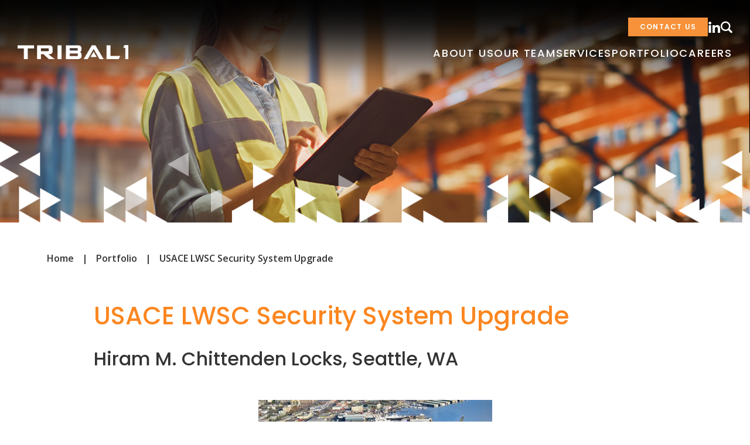

--- FILE ---
content_type: text/html; charset=UTF-8
request_url: https://www.tribal.one/project/usace-lwsc-security-system-upgrade/
body_size: 7330
content:
<!doctype html>
<html lang="en-US">
<head>
	<meta charset="UTF-8">
	<meta name="viewport" content="width=device-width, initial-scale=1">
	<meta name="copyright" content="© 2025 Tribal One. All rights reserved.">
	<link rel="profile" href="https://gmpg.org/xfn/11">

	<!-- Google Fonts -->
	<link rel="preconnect" href="https://fonts.googleapis.com">
	<link rel="preconnect" href="https://fonts.gstatic.com" crossorigin>
	<link href="https://fonts.googleapis.com/css2?family=Open+Sans:ital,wght@0,400;0,500;0,600;0,700;1,400;1,500;1,600;1,700&family=Poppins:ital,wght@0,400;0,500;0,600;1,400;1,500;1,600&display=swap" rel="stylesheet">

	<meta name='robots' content='index, follow, max-image-preview:large, max-snippet:-1, max-video-preview:-1' />

	<!-- This site is optimized with the Yoast SEO plugin v26.2 - https://yoast.com/wordpress/plugins/seo/ -->
	<title>USACE LWSC Security System Upgrade | Tribal One</title>
	<link rel="canonical" href="https://www.tribal.one/project/usace-lwsc-security-system-upgrade/" />
	<meta property="og:locale" content="en_US" />
	<meta property="og:type" content="article" />
	<meta property="og:title" content="USACE LWSC Security System Upgrade | Tribal One" />
	<meta property="og:description" content="Tribal One provided all personnel, equipment, supplies, facilities, transportation, tools, materials, supervision, permits and other items and non-personal services necessary to perform repair and upgrades to the security system. Scope of Work included: Provide and install/upgrade a Hirsch physical security access control system Install level-2 card readers Install access control hardware Replace the intercom and [&hellip;]" />
	<meta property="og:url" content="https://www.tribal.one/project/usace-lwsc-security-system-upgrade/" />
	<meta property="og:site_name" content="Tribal One" />
	<meta property="article:modified_time" content="2023-01-06T00:04:34+00:00" />
	<meta property="og:image" content="https://www.tribal.one/wp-content/uploads/2021/12/Picture13.jpg" />
	<meta property="og:image:width" content="399" />
	<meta property="og:image:height" content="286" />
	<meta property="og:image:type" content="image/jpeg" />
	<meta name="twitter:card" content="summary_large_image" />
	<script type="application/ld+json" class="yoast-schema-graph">{"@context":"https://schema.org","@graph":[{"@type":"WebPage","@id":"https://www.tribal.one/project/usace-lwsc-security-system-upgrade/","url":"https://www.tribal.one/project/usace-lwsc-security-system-upgrade/","name":"USACE LWSC Security System Upgrade | Tribal One","isPartOf":{"@id":"https://www.tribal.one/#website"},"primaryImageOfPage":{"@id":"https://www.tribal.one/project/usace-lwsc-security-system-upgrade/#primaryimage"},"image":{"@id":"https://www.tribal.one/project/usace-lwsc-security-system-upgrade/#primaryimage"},"thumbnailUrl":"https://www.tribal.one/wp-content/uploads/2021/12/Picture13.jpg","datePublished":"2022-12-14T00:18:30+00:00","dateModified":"2023-01-06T00:04:34+00:00","breadcrumb":{"@id":"https://www.tribal.one/project/usace-lwsc-security-system-upgrade/#breadcrumb"},"inLanguage":"en-US","potentialAction":[{"@type":"ReadAction","target":["https://www.tribal.one/project/usace-lwsc-security-system-upgrade/"]}]},{"@type":"ImageObject","inLanguage":"en-US","@id":"https://www.tribal.one/project/usace-lwsc-security-system-upgrade/#primaryimage","url":"https://www.tribal.one/wp-content/uploads/2021/12/Picture13.jpg","contentUrl":"https://www.tribal.one/wp-content/uploads/2021/12/Picture13.jpg","width":399,"height":286},{"@type":"WebSite","@id":"https://www.tribal.one/#website","url":"https://www.tribal.one/","name":"Tribal One","description":"Mission Critical Projects Have No Margin For Error","publisher":{"@id":"https://www.tribal.one/#organization"},"potentialAction":[{"@type":"SearchAction","target":{"@type":"EntryPoint","urlTemplate":"https://www.tribal.one/?s={search_term_string}"},"query-input":{"@type":"PropertyValueSpecification","valueRequired":true,"valueName":"search_term_string"}}],"inLanguage":"en-US"},{"@type":"Organization","@id":"https://www.tribal.one/#organization","name":"Tribal One","url":"https://www.tribal.one/","logo":{"@type":"ImageObject","inLanguage":"en-US","@id":"https://www.tribal.one/#/schema/logo/image/","url":"https://tribalone.athena.dev-applied3.com/wp-content/uploads/2023/01/tribalone_logo.png","contentUrl":"https://tribalone.athena.dev-applied3.com/wp-content/uploads/2023/01/tribalone_logo.png","width":2048,"height":682,"caption":"Tribal One"},"image":{"@id":"https://www.tribal.one/#/schema/logo/image/"},"sameAs":["https://www.linkedin.com/company/tribal-one/"]}]}</script>
	<!-- / Yoast SEO plugin. -->


<link rel='dns-prefetch' href='//www.google.com' />
<link rel='dns-prefetch' href='//fonts.googleapis.com' />
<style id='wp-img-auto-sizes-contain-inline-css' type='text/css'>
img:is([sizes=auto i],[sizes^="auto," i]){contain-intrinsic-size:3000px 1500px}
/*# sourceURL=wp-img-auto-sizes-contain-inline-css */
</style>
<style id='wp-block-library-inline-css' type='text/css'>
:root{--wp-block-synced-color:#7a00df;--wp-block-synced-color--rgb:122,0,223;--wp-bound-block-color:var(--wp-block-synced-color);--wp-editor-canvas-background:#ddd;--wp-admin-theme-color:#007cba;--wp-admin-theme-color--rgb:0,124,186;--wp-admin-theme-color-darker-10:#006ba1;--wp-admin-theme-color-darker-10--rgb:0,107,160.5;--wp-admin-theme-color-darker-20:#005a87;--wp-admin-theme-color-darker-20--rgb:0,90,135;--wp-admin-border-width-focus:2px}@media (min-resolution:192dpi){:root{--wp-admin-border-width-focus:1.5px}}.wp-element-button{cursor:pointer}:root .has-very-light-gray-background-color{background-color:#eee}:root .has-very-dark-gray-background-color{background-color:#313131}:root .has-very-light-gray-color{color:#eee}:root .has-very-dark-gray-color{color:#313131}:root .has-vivid-green-cyan-to-vivid-cyan-blue-gradient-background{background:linear-gradient(135deg,#00d084,#0693e3)}:root .has-purple-crush-gradient-background{background:linear-gradient(135deg,#34e2e4,#4721fb 50%,#ab1dfe)}:root .has-hazy-dawn-gradient-background{background:linear-gradient(135deg,#faaca8,#dad0ec)}:root .has-subdued-olive-gradient-background{background:linear-gradient(135deg,#fafae1,#67a671)}:root .has-atomic-cream-gradient-background{background:linear-gradient(135deg,#fdd79a,#004a59)}:root .has-nightshade-gradient-background{background:linear-gradient(135deg,#330968,#31cdcf)}:root .has-midnight-gradient-background{background:linear-gradient(135deg,#020381,#2874fc)}:root{--wp--preset--font-size--normal:16px;--wp--preset--font-size--huge:42px}.has-regular-font-size{font-size:1em}.has-larger-font-size{font-size:2.625em}.has-normal-font-size{font-size:var(--wp--preset--font-size--normal)}.has-huge-font-size{font-size:var(--wp--preset--font-size--huge)}.has-text-align-center{text-align:center}.has-text-align-left{text-align:left}.has-text-align-right{text-align:right}.has-fit-text{white-space:nowrap!important}#end-resizable-editor-section{display:none}.aligncenter{clear:both}.items-justified-left{justify-content:flex-start}.items-justified-center{justify-content:center}.items-justified-right{justify-content:flex-end}.items-justified-space-between{justify-content:space-between}.screen-reader-text{border:0;clip-path:inset(50%);height:1px;margin:-1px;overflow:hidden;padding:0;position:absolute;width:1px;word-wrap:normal!important}.screen-reader-text:focus{background-color:#ddd;clip-path:none;color:#444;display:block;font-size:1em;height:auto;left:5px;line-height:normal;padding:15px 23px 14px;text-decoration:none;top:5px;width:auto;z-index:100000}html :where(.has-border-color){border-style:solid}html :where([style*=border-top-color]){border-top-style:solid}html :where([style*=border-right-color]){border-right-style:solid}html :where([style*=border-bottom-color]){border-bottom-style:solid}html :where([style*=border-left-color]){border-left-style:solid}html :where([style*=border-width]){border-style:solid}html :where([style*=border-top-width]){border-top-style:solid}html :where([style*=border-right-width]){border-right-style:solid}html :where([style*=border-bottom-width]){border-bottom-style:solid}html :where([style*=border-left-width]){border-left-style:solid}html :where(img[class*=wp-image-]){height:auto;max-width:100%}:where(figure){margin:0 0 1em}html :where(.is-position-sticky){--wp-admin--admin-bar--position-offset:var(--wp-admin--admin-bar--height,0px)}@media screen and (max-width:600px){html :where(.is-position-sticky){--wp-admin--admin-bar--position-offset:0px}}

/*# sourceURL=wp-block-library-inline-css */
</style><style id='global-styles-inline-css' type='text/css'>
:root{--wp--preset--aspect-ratio--square: 1;--wp--preset--aspect-ratio--4-3: 4/3;--wp--preset--aspect-ratio--3-4: 3/4;--wp--preset--aspect-ratio--3-2: 3/2;--wp--preset--aspect-ratio--2-3: 2/3;--wp--preset--aspect-ratio--16-9: 16/9;--wp--preset--aspect-ratio--9-16: 9/16;--wp--preset--color--black: #000000;--wp--preset--color--cyan-bluish-gray: #abb8c3;--wp--preset--color--white: #ffffff;--wp--preset--color--pale-pink: #f78da7;--wp--preset--color--vivid-red: #cf2e2e;--wp--preset--color--luminous-vivid-orange: #ff6900;--wp--preset--color--luminous-vivid-amber: #fcb900;--wp--preset--color--light-green-cyan: #7bdcb5;--wp--preset--color--vivid-green-cyan: #00d084;--wp--preset--color--pale-cyan-blue: #8ed1fc;--wp--preset--color--vivid-cyan-blue: #0693e3;--wp--preset--color--vivid-purple: #9b51e0;--wp--preset--gradient--vivid-cyan-blue-to-vivid-purple: linear-gradient(135deg,rgb(6,147,227) 0%,rgb(155,81,224) 100%);--wp--preset--gradient--light-green-cyan-to-vivid-green-cyan: linear-gradient(135deg,rgb(122,220,180) 0%,rgb(0,208,130) 100%);--wp--preset--gradient--luminous-vivid-amber-to-luminous-vivid-orange: linear-gradient(135deg,rgb(252,185,0) 0%,rgb(255,105,0) 100%);--wp--preset--gradient--luminous-vivid-orange-to-vivid-red: linear-gradient(135deg,rgb(255,105,0) 0%,rgb(207,46,46) 100%);--wp--preset--gradient--very-light-gray-to-cyan-bluish-gray: linear-gradient(135deg,rgb(238,238,238) 0%,rgb(169,184,195) 100%);--wp--preset--gradient--cool-to-warm-spectrum: linear-gradient(135deg,rgb(74,234,220) 0%,rgb(151,120,209) 20%,rgb(207,42,186) 40%,rgb(238,44,130) 60%,rgb(251,105,98) 80%,rgb(254,248,76) 100%);--wp--preset--gradient--blush-light-purple: linear-gradient(135deg,rgb(255,206,236) 0%,rgb(152,150,240) 100%);--wp--preset--gradient--blush-bordeaux: linear-gradient(135deg,rgb(254,205,165) 0%,rgb(254,45,45) 50%,rgb(107,0,62) 100%);--wp--preset--gradient--luminous-dusk: linear-gradient(135deg,rgb(255,203,112) 0%,rgb(199,81,192) 50%,rgb(65,88,208) 100%);--wp--preset--gradient--pale-ocean: linear-gradient(135deg,rgb(255,245,203) 0%,rgb(182,227,212) 50%,rgb(51,167,181) 100%);--wp--preset--gradient--electric-grass: linear-gradient(135deg,rgb(202,248,128) 0%,rgb(113,206,126) 100%);--wp--preset--gradient--midnight: linear-gradient(135deg,rgb(2,3,129) 0%,rgb(40,116,252) 100%);--wp--preset--font-size--small: 13px;--wp--preset--font-size--medium: 20px;--wp--preset--font-size--large: 36px;--wp--preset--font-size--x-large: 42px;--wp--preset--spacing--20: 0.44rem;--wp--preset--spacing--30: 0.67rem;--wp--preset--spacing--40: 1rem;--wp--preset--spacing--50: 1.5rem;--wp--preset--spacing--60: 2.25rem;--wp--preset--spacing--70: 3.38rem;--wp--preset--spacing--80: 5.06rem;--wp--preset--shadow--natural: 6px 6px 9px rgba(0, 0, 0, 0.2);--wp--preset--shadow--deep: 12px 12px 50px rgba(0, 0, 0, 0.4);--wp--preset--shadow--sharp: 6px 6px 0px rgba(0, 0, 0, 0.2);--wp--preset--shadow--outlined: 6px 6px 0px -3px rgb(255, 255, 255), 6px 6px rgb(0, 0, 0);--wp--preset--shadow--crisp: 6px 6px 0px rgb(0, 0, 0);}:where(.is-layout-flex){gap: 0.5em;}:where(.is-layout-grid){gap: 0.5em;}body .is-layout-flex{display: flex;}.is-layout-flex{flex-wrap: wrap;align-items: center;}.is-layout-flex > :is(*, div){margin: 0;}body .is-layout-grid{display: grid;}.is-layout-grid > :is(*, div){margin: 0;}:where(.wp-block-columns.is-layout-flex){gap: 2em;}:where(.wp-block-columns.is-layout-grid){gap: 2em;}:where(.wp-block-post-template.is-layout-flex){gap: 1.25em;}:where(.wp-block-post-template.is-layout-grid){gap: 1.25em;}.has-black-color{color: var(--wp--preset--color--black) !important;}.has-cyan-bluish-gray-color{color: var(--wp--preset--color--cyan-bluish-gray) !important;}.has-white-color{color: var(--wp--preset--color--white) !important;}.has-pale-pink-color{color: var(--wp--preset--color--pale-pink) !important;}.has-vivid-red-color{color: var(--wp--preset--color--vivid-red) !important;}.has-luminous-vivid-orange-color{color: var(--wp--preset--color--luminous-vivid-orange) !important;}.has-luminous-vivid-amber-color{color: var(--wp--preset--color--luminous-vivid-amber) !important;}.has-light-green-cyan-color{color: var(--wp--preset--color--light-green-cyan) !important;}.has-vivid-green-cyan-color{color: var(--wp--preset--color--vivid-green-cyan) !important;}.has-pale-cyan-blue-color{color: var(--wp--preset--color--pale-cyan-blue) !important;}.has-vivid-cyan-blue-color{color: var(--wp--preset--color--vivid-cyan-blue) !important;}.has-vivid-purple-color{color: var(--wp--preset--color--vivid-purple) !important;}.has-black-background-color{background-color: var(--wp--preset--color--black) !important;}.has-cyan-bluish-gray-background-color{background-color: var(--wp--preset--color--cyan-bluish-gray) !important;}.has-white-background-color{background-color: var(--wp--preset--color--white) !important;}.has-pale-pink-background-color{background-color: var(--wp--preset--color--pale-pink) !important;}.has-vivid-red-background-color{background-color: var(--wp--preset--color--vivid-red) !important;}.has-luminous-vivid-orange-background-color{background-color: var(--wp--preset--color--luminous-vivid-orange) !important;}.has-luminous-vivid-amber-background-color{background-color: var(--wp--preset--color--luminous-vivid-amber) !important;}.has-light-green-cyan-background-color{background-color: var(--wp--preset--color--light-green-cyan) !important;}.has-vivid-green-cyan-background-color{background-color: var(--wp--preset--color--vivid-green-cyan) !important;}.has-pale-cyan-blue-background-color{background-color: var(--wp--preset--color--pale-cyan-blue) !important;}.has-vivid-cyan-blue-background-color{background-color: var(--wp--preset--color--vivid-cyan-blue) !important;}.has-vivid-purple-background-color{background-color: var(--wp--preset--color--vivid-purple) !important;}.has-black-border-color{border-color: var(--wp--preset--color--black) !important;}.has-cyan-bluish-gray-border-color{border-color: var(--wp--preset--color--cyan-bluish-gray) !important;}.has-white-border-color{border-color: var(--wp--preset--color--white) !important;}.has-pale-pink-border-color{border-color: var(--wp--preset--color--pale-pink) !important;}.has-vivid-red-border-color{border-color: var(--wp--preset--color--vivid-red) !important;}.has-luminous-vivid-orange-border-color{border-color: var(--wp--preset--color--luminous-vivid-orange) !important;}.has-luminous-vivid-amber-border-color{border-color: var(--wp--preset--color--luminous-vivid-amber) !important;}.has-light-green-cyan-border-color{border-color: var(--wp--preset--color--light-green-cyan) !important;}.has-vivid-green-cyan-border-color{border-color: var(--wp--preset--color--vivid-green-cyan) !important;}.has-pale-cyan-blue-border-color{border-color: var(--wp--preset--color--pale-cyan-blue) !important;}.has-vivid-cyan-blue-border-color{border-color: var(--wp--preset--color--vivid-cyan-blue) !important;}.has-vivid-purple-border-color{border-color: var(--wp--preset--color--vivid-purple) !important;}.has-vivid-cyan-blue-to-vivid-purple-gradient-background{background: var(--wp--preset--gradient--vivid-cyan-blue-to-vivid-purple) !important;}.has-light-green-cyan-to-vivid-green-cyan-gradient-background{background: var(--wp--preset--gradient--light-green-cyan-to-vivid-green-cyan) !important;}.has-luminous-vivid-amber-to-luminous-vivid-orange-gradient-background{background: var(--wp--preset--gradient--luminous-vivid-amber-to-luminous-vivid-orange) !important;}.has-luminous-vivid-orange-to-vivid-red-gradient-background{background: var(--wp--preset--gradient--luminous-vivid-orange-to-vivid-red) !important;}.has-very-light-gray-to-cyan-bluish-gray-gradient-background{background: var(--wp--preset--gradient--very-light-gray-to-cyan-bluish-gray) !important;}.has-cool-to-warm-spectrum-gradient-background{background: var(--wp--preset--gradient--cool-to-warm-spectrum) !important;}.has-blush-light-purple-gradient-background{background: var(--wp--preset--gradient--blush-light-purple) !important;}.has-blush-bordeaux-gradient-background{background: var(--wp--preset--gradient--blush-bordeaux) !important;}.has-luminous-dusk-gradient-background{background: var(--wp--preset--gradient--luminous-dusk) !important;}.has-pale-ocean-gradient-background{background: var(--wp--preset--gradient--pale-ocean) !important;}.has-electric-grass-gradient-background{background: var(--wp--preset--gradient--electric-grass) !important;}.has-midnight-gradient-background{background: var(--wp--preset--gradient--midnight) !important;}.has-small-font-size{font-size: var(--wp--preset--font-size--small) !important;}.has-medium-font-size{font-size: var(--wp--preset--font-size--medium) !important;}.has-large-font-size{font-size: var(--wp--preset--font-size--large) !important;}.has-x-large-font-size{font-size: var(--wp--preset--font-size--x-large) !important;}
/*# sourceURL=global-styles-inline-css */
</style>

<style id='classic-theme-styles-inline-css' type='text/css'>
/*! This file is auto-generated */
.wp-block-button__link{color:#fff;background-color:#32373c;border-radius:9999px;box-shadow:none;text-decoration:none;padding:calc(.667em + 2px) calc(1.333em + 2px);font-size:1.125em}.wp-block-file__button{background:#32373c;color:#fff;text-decoration:none}
/*# sourceURL=/wp-includes/css/classic-themes.min.css */
</style>
<link rel='stylesheet' id='search-filter-plugin-styles-css' href='https://www.tribal.one/wp-content/plugins/search-filter-pro/public/assets/css/search-filter.min.css?ver=2.5.13' type='text/css' media='all' />
<link rel='stylesheet' id='googlefonts-css' href='//fonts.googleapis.com/css2?family=Montserrat%3Awght%40400%3B500%3B600%3B700&#038;display=swap&#038;ver=51bb9ff3a5362ecdb675497ce242cb2e' type='text/css' media='all' />
<link rel='stylesheet' id='slick-css-css' href='https://www.tribal.one/wp-content/themes/ace/js/slick/slick.css?ver=51bb9ff3a5362ecdb675497ce242cb2e' type='text/css' media='all' />
<link rel='stylesheet' id='ace-style-css' href='https://www.tribal.one/wp-content/themes/ace/style.css?ver=51bb9ff3a5362ecdb675497ce242cb2e' type='text/css' media='all' />
<script type="text/javascript" src="https://www.tribal.one/wp-includes/js/jquery/jquery.min.js?ver=3.7.1" id="jquery-core-js"></script>
<script type="text/javascript" src="https://www.tribal.one/wp-includes/js/jquery/jquery-migrate.min.js?ver=3.4.1" id="jquery-migrate-js"></script>
<link rel="https://api.w.org/" href="https://www.tribal.one/wp-json/" /><link rel="icon" href="https://www.tribal.one/wp-content/uploads/2025/07/cropped-T1-Logo-Icon-32x32.png" sizes="32x32" />
<link rel="icon" href="https://www.tribal.one/wp-content/uploads/2025/07/cropped-T1-Logo-Icon-192x192.png" sizes="192x192" />
<link rel="apple-touch-icon" href="https://www.tribal.one/wp-content/uploads/2025/07/cropped-T1-Logo-Icon-180x180.png" />
<meta name="msapplication-TileImage" content="https://www.tribal.one/wp-content/uploads/2025/07/cropped-T1-Logo-Icon-270x270.png" />

	<!-- Google tag (gtag.js) -->
<script async src="https://www.googletagmanager.com/gtag/js?id=G-65H21YCYGD"></script>
<script>
window.dataLayer = window.dataLayer || [];
function gtag(){dataLayer.push(arguments);}
gtag('js', new Date());

gtag('config', 'G-65H21YCYGD');
</script></head>

<body class="wp-singular project-template-default single single-project postid-3987 wp-theme-ace">

	
	<div id="page" class="site">

		<header id="masthead" class="site-header">
			<div class="wrapper">

				<a href="https://www.tribal.one/" rel="home" class="logo">Tribal One</a>
				
				<aside class="right">
				
											<nav class="nav">
							<div class="nav-element has-sub"><a href="https://www.tribal.one/about-us/"><span>About Us</span> <i class="icon-arrow-down"></i></a><div class="sub-menu"><div class="nav-element"><a href="https://www.tribal.one/about-us/coquille-tribe/"><span>Coquille Tribe</span></a></div><div class="nav-element has-sub"><a href="https://www.tribal.one/about-us/our-companies/"><span>Our Companies</span> <i class="icon-arrow-down"></i></a><div class="sub-menu"><div class="nav-element"><a href="https://www.tribal.one/about-us/tribal-one-construction/"><span>Tribal One Construction</span></a></div><div class="nav-element"><a href="https://www.tribal.one/about-us/tribal-one-technology/"><span>Tribal One Technology</span></a></div><div class="nav-element"><a href="https://www.tribal.one/about-us/tribal-one-architecture-and-engineering/"><span>Tribal One Architecture and Engineering</span></a></div><div class="nav-element"><a href="https://www.tribal.one/about-us/tribal-one-broadband-technologies/"><span>Tribal One Broadband Technologies</span></a></div><div class="nav-element"><a href="https://www.tribal.one/about-us/tribal-economic-development/"><span>Tribal Economic Development</span></a></div><div class="nav-element"><a href="https://www.tribal.one/about-us/tribal-one-professional-services/"><span>Tribal One Professional Services</span></a></div></div></div><div class="nav-element"><a href="https://www.tribal.one/about-us/news/"><span>News</span></a></div></div></div><div class="nav-element has-sub"><a href="https://www.tribal.one/our-team/"><span>Our Team</span> <i class="icon-arrow-down"></i></a><div class="sub-menu"><div class="nav-element"><a href="https://www.tribal.one/our-team/our-board/"><span>Our Board</span></a></div></div></div><div class="nav-element has-sub"><a href="https://www.tribal.one/services/"><span>Services</span> <i class="icon-arrow-down"></i></a><div class="sub-menu"><div class="nav-element"><a href="https://www.tribal.one/services/construction-aec/"><span>Construction (AEC)</span></a></div><div class="nav-element"><a href="https://www.tribal.one/services/financial-administrative-services/"><span>Financial &#038; Administrative Services</span></a></div><div class="nav-element"><a href="https://www.tribal.one/services/technology/"><span>Technology</span></a></div><div class="nav-element"><a href="https://www.tribal.one/services/economic-development/"><span>Economic Development</span></a></div></div></div><div class="nav-element"><a href="https://www.tribal.one/portfolio/"><span>Portfolio</span></a></div><div class="nav-element has-sub"><a href="https://www.tribal.one/careers/"><span>Careers</span> <i class="icon-arrow-down"></i></a><div class="sub-menu"><div class="nav-element"><a href="https://www.tribal.one/culture/"><span>Culture</span></a></div><div class="nav-element"><a href="https://tribalone.applicantpro.com/jobs/"><span>Openings</span></a></div></div></div>						</nav>
					
					<nav class="top-nav">
													<div class="nav-element"><a href="https://www.tribal.one/contact-us/"><span>Contact Us</span></a></div>						
													<div class="social">
																		<a href="https://www.linkedin.com/company/tribal-one/" target="_blank" class="icon-linkedin"></a>	
																								</div>
						
						<a class="search-toggle icon-search"></a>
						<form class="search-form" action="/" method="get">
	<div class="field">
		<input type="text" name="s" value="" placeholder="SEARCH">
	</div>
	<button type="submit" class="icon-search"></button>
</form>
					</nav>

				</aside>

				<a class="nav-toggle"><i></i></a>

			</div>
		</header>

		<div id="content" class="site-content">

<!-- Hero -->

<section class="subpage-hero">
	
	<div class="background-image" style="background-image: url('https://www.tribal.one/wp-content/uploads/2022/09/portfolio.jpg');background-position: 50% 50%;background-size: cover;"></div>
</section>

<section class="breadcrumbs">
	<div class="wrapper">
		<span><span><a href="https://www.tribal.one/">Home</a></span> <span class="separator">|</span> <span><a href="https://www.tribal.one/portfolio/">Portfolio</a></span> <span class="separator">|</span> <span class="breadcrumb_last" aria-current="page">USACE LWSC Security System Upgrade</span></span>	</div>
</section>

<!-- Content -->
<section class="template">
    <div class="wrapper">
		<h1>USACE LWSC Security System Upgrade</h1>
                    <h2>Hiram M. Chittenden Locks, Seattle, WA</h2>
                            <div class="gallery-slider">
                                    <figure><img src="https://www.tribal.one/wp-content/uploads/2021/12/Picture13.jpg" alt="" /></figure>
                            </div>
                
        <div class="project-info">
                            <div class="side">
                    <div class="h2">Project Detail</div>

                                            <div class="side-item">
                            <div class="h4">Category</div>
                            <div class="tags">
                                                                    <span class="tag">Construction</span>
                                                            </div>	
                        </div>
                                        
                                            <div class="side-item">
                            <div class="h4">Location</div>
                            <div>Seattle, Washington</div>
                        </div>
                    
                                            <div class="side-item">
                            <div class="h4">owner</div>
                            <div>U.S. Army Corps of Engineers, Seattle District</div>
                        </div>
                    
                                            <div class="side-item">
                            <div class="h4">CONTRACT VALUE</div>
                            <div>$502,333</div>
                        </div>
                    
                    
                    
                </div>
                        <div class="content"><p>Tribal One provided all personnel, equipment, supplies, facilities, transportation, tools, materials, supervision, permits and other items and non-personal services necessary to perform repair and upgrades to the security system.</p>
<h4>Scope of Work included:</h4>
<ul>
<li>Provide and install/upgrade a Hirsch physical security access control system</li>
<li>Install level-2 card readers</li>
<li>Install access control hardware</li>
<li>Replace the intercom and gate control interface</li>
<li>Replace the entire intercom system</li>
<li>Setup a test bed system that is similar or identical to the live operating system</li>
<li>Install conduits and associated components as required</li>
<li>Startup and commissioning</li>
<li>Onsite training</li>
<li>Startup and commissioning</li>
<li>Maintenance and updates</li>
</ul>
</div>
        </div>
       
    </div>
</section>




	<section class="blog-post-grid related">
        <div class="wrapper">
            <div class="h4">Similar Projects</div>
            <div class="grid">
                                    <a href="https://www.tribal.one/project/lake-ilo-dam-rehabilitation-seepage-mitigation/" class="item">
                        		<figure class="image">
			<div class="placeholder"></div> 
			<div class="display">
									<img width="431" height="131" src="https://www.tribal.one/wp-content/uploads/2025/03/Lake-Ilo-Dam-Rehab.png" class="attachment-large size-large wp-post-image" alt="" decoding="async" fetchpriority="high" srcset="https://www.tribal.one/wp-content/uploads/2025/03/Lake-Ilo-Dam-Rehab.png 431w, https://www.tribal.one/wp-content/uploads/2025/03/Lake-Ilo-Dam-Rehab-300x91.png 300w" sizes="(max-width: 431px) 100vw, 431px" />			
							</div>
		</figure>
		                        <aside class="content">
                            <div class="title">Lake Ilo Dam Rehabilitation-Seepage Mitigation</div>
                            <div class="tags">
                                                                    <span class="tag">Construction</span>
                                                            </div>		
                        </aside>
                    </a>
                                    <a href="https://www.tribal.one/project/spring-creek-bridges/" class="item">
                        		<figure class="image">
			<div class="placeholder"></div> 
			<div class="display">
									<img width="640" height="360" src="https://www.tribal.one/wp-content/uploads/2025/03/Spring-Creek-Bridges-1024x576.jpg" class="attachment-large size-large wp-post-image" alt="" decoding="async" srcset="https://www.tribal.one/wp-content/uploads/2025/03/Spring-Creek-Bridges-1024x576.jpg 1024w, https://www.tribal.one/wp-content/uploads/2025/03/Spring-Creek-Bridges-300x169.jpg 300w, https://www.tribal.one/wp-content/uploads/2025/03/Spring-Creek-Bridges-768x432.jpg 768w, https://www.tribal.one/wp-content/uploads/2025/03/Spring-Creek-Bridges.jpg 1370w" sizes="(max-width: 640px) 100vw, 640px" />			
							</div>
		</figure>
		                        <aside class="content">
                            <div class="title">Spring Creek Bridges</div>
                            <div class="tags">
                                                                    <span class="tag">Construction</span>
                                                            </div>		
                        </aside>
                    </a>
                                    <a href="https://www.tribal.one/project/grand-lake-entrance-rocky-mountain-national-park/" class="item">
                        		<figure class="image">
			<div class="placeholder"></div> 
			<div class="display">
									<img width="640" height="321" src="https://www.tribal.one/wp-content/uploads/2025/03/Rocky-Mtn-NP-entrance.png" class="attachment-large size-large wp-post-image" alt="" decoding="async" srcset="https://www.tribal.one/wp-content/uploads/2025/03/Rocky-Mtn-NP-entrance.png 902w, https://www.tribal.one/wp-content/uploads/2025/03/Rocky-Mtn-NP-entrance-300x150.png 300w, https://www.tribal.one/wp-content/uploads/2025/03/Rocky-Mtn-NP-entrance-768x385.png 768w" sizes="(max-width: 640px) 100vw, 640px" />			
							</div>
		</figure>
		                        <aside class="content">
                            <div class="title">Grand Lake Entrance &#8211; Rocky Mountain National Park</div>
                            <div class="tags">
                                                                    <span class="tag">Construction</span>
                                                            </div>		
                        </aside>
                    </a>
                            </div>
        </div>
	</section>

<section class="offer-blocks">
	<div class="wrapper">
					<div class="item">
									<div class="eyebrow">join our team</div>
										<figure class="image">
			<div class="placeholder"></div> 
			<div class="display">
									<img width="640" height="427" src="https://www.tribal.one/wp-content/uploads/2022/09/join-the-team-cta.jpg" class="attachment-large size-large wp-post-image" alt="" decoding="async" srcset="https://www.tribal.one/wp-content/uploads/2022/09/join-the-team-cta.jpg 900w, https://www.tribal.one/wp-content/uploads/2022/09/join-the-team-cta-300x200.jpg 300w, https://www.tribal.one/wp-content/uploads/2022/09/join-the-team-cta-768x512.jpg 768w" sizes="(max-width: 640px) 100vw, 640px" />			
							</div>
		</figure>
						<div class="title">Join Our Team</div>
				<div class="inner-content">
					<p><span style="font-weight: 400;">Build a future with Tribal One. Explore the career opportunities available now. </span></p>
											<div class="button-container">
								<a href="https://tribalone.applicantpro.com/jobs/" target="_blank" class="button primary">Explore opportunities</a>
						</div>
									</div>
			</div>
					<div class="item">
									<div class="eyebrow">Let’s Grow Together</div>
										<figure class="image">
			<div class="placeholder"></div> 
			<div class="display">
									<img width="640" height="360" src="https://www.tribal.one/wp-content/uploads/2022/09/growth-cta.jpg" class="attachment-large size-large wp-post-image" alt="" decoding="async" srcset="https://www.tribal.one/wp-content/uploads/2022/09/growth-cta.jpg 900w, https://www.tribal.one/wp-content/uploads/2022/09/growth-cta-300x169.jpg 300w, https://www.tribal.one/wp-content/uploads/2022/09/growth-cta-768x432.jpg 768w" sizes="(max-width: 640px) 100vw, 640px" />			
							</div>
		</figure>
						<div class="title">Let’s Grow Together</div>
				<div class="inner-content">
					<p><span style="font-weight: 400;">Ready to build a new project, partnership, or opportunity? </span></p>
											<div class="button-container">
								<a href="/contact-us" class="button primary">Let's Talk</a>
						</div>
									</div>
			</div>
			</div>
</section>


		</div><!-- #content -->

		<footer id="colophon" class="site-footer">
			<div class="wrapper">
				<aside class="left">
					<a href="https://www.tribal.one/" rel="home" class="logo">Tribal One</a>
					<p>© 2025 Tribal One. All rights reserved.</p>
				</aside>
									<nav class="nav">
						<div class="nav-element"><a href="https://www.tribal.one/contact-us/"><span>Contact Us</span></a></div><div class="nav-element"><a href="https://www.tribal.one/privacy-policy/"><span>Privacy Policy</span></a></div><div class="nav-element"><a href="https://www.tribal.one/sitemap/"><span>Sitemap</span></a></div>					</nav>
								<aside class="right">
											<div class="social">
																<a href="https://www.linkedin.com/company/tribal-one/" target="_blank" class="icon-linkedin"></a>	
																					</div>
																<nav class="right-nav">
							<div class="nav-element"><a href="/about-us/tribal-one-construction/"><span>Tribal One Construction</span></a></div><div class="nav-element"><a href="https://www.tribal.one/about-us/tribal-one-technology/"><span>Tribal One Technology</span></a></div><div class="nav-element"><a href="/about-us/tribal-one-professional-services/"><span>Tribal One Professional Services</span></a></div><div class="nav-element"><a href="/about-us/tribal-economic-development/"><span>Tribal Economic Development</span></a></div><div class="nav-element"><a href="https://www.tribal.one/about-us/tribal-one-architecture-and-engineering/"><span>Tribal One Architecture and Engineering</span></a></div>						</nav>
									</aside>
			</div>
		</footer><!-- #colophon -->
	</div><!-- #page -->

	<script type="speculationrules">
{"prefetch":[{"source":"document","where":{"and":[{"href_matches":"/*"},{"not":{"href_matches":["/wp-*.php","/wp-admin/*","/wp-content/uploads/*","/wp-content/*","/wp-content/plugins/*","/wp-content/themes/ace/*","/*\\?(.+)"]}},{"not":{"selector_matches":"a[rel~=\"nofollow\"]"}},{"not":{"selector_matches":".no-prefetch, .no-prefetch a"}}]},"eagerness":"conservative"}]}
</script>
<script type="text/javascript" src="https://www.tribal.one/wp-content/themes/ace/js/slick/slick.min.js" id="slick-js-js"></script>
<script type="text/javascript" src="https://www.tribal.one/wp-content/themes/ace/js/plugins.js" id="plugins-js"></script>
<script type="text/javascript" src="https://www.tribal.one/wp-content/themes/ace/js/main.js" id="main-js"></script>
<script type="text/javascript" id="gforms_recaptcha_recaptcha-js-extra">
/* <![CDATA[ */
var gforms_recaptcha_recaptcha_strings = {"nonce":"2c9cacca2c","disconnect":"Disconnecting","change_connection_type":"Resetting","spinner":"https://www.tribal.one/wp-content/plugins/gravityforms/images/spinner.svg","connection_type":"classic","disable_badge":"1","change_connection_type_title":"Change Connection Type","change_connection_type_message":"Changing the connection type will delete your current settings.  Do you want to proceed?","disconnect_title":"Disconnect","disconnect_message":"Disconnecting from reCAPTCHA will delete your current settings.  Do you want to proceed?","site_key":"6LcB0U8jAAAAAJgugNBFuEmqBaE8a35hRbmpUSBU"};
//# sourceURL=gforms_recaptcha_recaptcha-js-extra
/* ]]> */
</script>
<script type="text/javascript" src="https://www.google.com/recaptcha/api.js?render=6LcB0U8jAAAAAJgugNBFuEmqBaE8a35hRbmpUSBU&amp;ver=2.0.0" id="gforms_recaptcha_recaptcha-js" defer="defer" data-wp-strategy="defer"></script>
<script type="text/javascript" src="https://www.tribal.one/wp-content/plugins/gravityformsrecaptcha/js/frontend.min.js?ver=2.0.0" id="gforms_recaptcha_frontend-js" defer="defer" data-wp-strategy="defer"></script>

	
</body>
</html>


--- FILE ---
content_type: text/html; charset=utf-8
request_url: https://www.google.com/recaptcha/api2/anchor?ar=1&k=6LcB0U8jAAAAAJgugNBFuEmqBaE8a35hRbmpUSBU&co=aHR0cHM6Ly93d3cudHJpYmFsLm9uZTo0NDM.&hl=en&v=7gg7H51Q-naNfhmCP3_R47ho&size=invisible&anchor-ms=20000&execute-ms=30000&cb=36zjfnofv3d1
body_size: 48207
content:
<!DOCTYPE HTML><html dir="ltr" lang="en"><head><meta http-equiv="Content-Type" content="text/html; charset=UTF-8">
<meta http-equiv="X-UA-Compatible" content="IE=edge">
<title>reCAPTCHA</title>
<style type="text/css">
/* cyrillic-ext */
@font-face {
  font-family: 'Roboto';
  font-style: normal;
  font-weight: 400;
  font-stretch: 100%;
  src: url(//fonts.gstatic.com/s/roboto/v48/KFO7CnqEu92Fr1ME7kSn66aGLdTylUAMa3GUBHMdazTgWw.woff2) format('woff2');
  unicode-range: U+0460-052F, U+1C80-1C8A, U+20B4, U+2DE0-2DFF, U+A640-A69F, U+FE2E-FE2F;
}
/* cyrillic */
@font-face {
  font-family: 'Roboto';
  font-style: normal;
  font-weight: 400;
  font-stretch: 100%;
  src: url(//fonts.gstatic.com/s/roboto/v48/KFO7CnqEu92Fr1ME7kSn66aGLdTylUAMa3iUBHMdazTgWw.woff2) format('woff2');
  unicode-range: U+0301, U+0400-045F, U+0490-0491, U+04B0-04B1, U+2116;
}
/* greek-ext */
@font-face {
  font-family: 'Roboto';
  font-style: normal;
  font-weight: 400;
  font-stretch: 100%;
  src: url(//fonts.gstatic.com/s/roboto/v48/KFO7CnqEu92Fr1ME7kSn66aGLdTylUAMa3CUBHMdazTgWw.woff2) format('woff2');
  unicode-range: U+1F00-1FFF;
}
/* greek */
@font-face {
  font-family: 'Roboto';
  font-style: normal;
  font-weight: 400;
  font-stretch: 100%;
  src: url(//fonts.gstatic.com/s/roboto/v48/KFO7CnqEu92Fr1ME7kSn66aGLdTylUAMa3-UBHMdazTgWw.woff2) format('woff2');
  unicode-range: U+0370-0377, U+037A-037F, U+0384-038A, U+038C, U+038E-03A1, U+03A3-03FF;
}
/* math */
@font-face {
  font-family: 'Roboto';
  font-style: normal;
  font-weight: 400;
  font-stretch: 100%;
  src: url(//fonts.gstatic.com/s/roboto/v48/KFO7CnqEu92Fr1ME7kSn66aGLdTylUAMawCUBHMdazTgWw.woff2) format('woff2');
  unicode-range: U+0302-0303, U+0305, U+0307-0308, U+0310, U+0312, U+0315, U+031A, U+0326-0327, U+032C, U+032F-0330, U+0332-0333, U+0338, U+033A, U+0346, U+034D, U+0391-03A1, U+03A3-03A9, U+03B1-03C9, U+03D1, U+03D5-03D6, U+03F0-03F1, U+03F4-03F5, U+2016-2017, U+2034-2038, U+203C, U+2040, U+2043, U+2047, U+2050, U+2057, U+205F, U+2070-2071, U+2074-208E, U+2090-209C, U+20D0-20DC, U+20E1, U+20E5-20EF, U+2100-2112, U+2114-2115, U+2117-2121, U+2123-214F, U+2190, U+2192, U+2194-21AE, U+21B0-21E5, U+21F1-21F2, U+21F4-2211, U+2213-2214, U+2216-22FF, U+2308-230B, U+2310, U+2319, U+231C-2321, U+2336-237A, U+237C, U+2395, U+239B-23B7, U+23D0, U+23DC-23E1, U+2474-2475, U+25AF, U+25B3, U+25B7, U+25BD, U+25C1, U+25CA, U+25CC, U+25FB, U+266D-266F, U+27C0-27FF, U+2900-2AFF, U+2B0E-2B11, U+2B30-2B4C, U+2BFE, U+3030, U+FF5B, U+FF5D, U+1D400-1D7FF, U+1EE00-1EEFF;
}
/* symbols */
@font-face {
  font-family: 'Roboto';
  font-style: normal;
  font-weight: 400;
  font-stretch: 100%;
  src: url(//fonts.gstatic.com/s/roboto/v48/KFO7CnqEu92Fr1ME7kSn66aGLdTylUAMaxKUBHMdazTgWw.woff2) format('woff2');
  unicode-range: U+0001-000C, U+000E-001F, U+007F-009F, U+20DD-20E0, U+20E2-20E4, U+2150-218F, U+2190, U+2192, U+2194-2199, U+21AF, U+21E6-21F0, U+21F3, U+2218-2219, U+2299, U+22C4-22C6, U+2300-243F, U+2440-244A, U+2460-24FF, U+25A0-27BF, U+2800-28FF, U+2921-2922, U+2981, U+29BF, U+29EB, U+2B00-2BFF, U+4DC0-4DFF, U+FFF9-FFFB, U+10140-1018E, U+10190-1019C, U+101A0, U+101D0-101FD, U+102E0-102FB, U+10E60-10E7E, U+1D2C0-1D2D3, U+1D2E0-1D37F, U+1F000-1F0FF, U+1F100-1F1AD, U+1F1E6-1F1FF, U+1F30D-1F30F, U+1F315, U+1F31C, U+1F31E, U+1F320-1F32C, U+1F336, U+1F378, U+1F37D, U+1F382, U+1F393-1F39F, U+1F3A7-1F3A8, U+1F3AC-1F3AF, U+1F3C2, U+1F3C4-1F3C6, U+1F3CA-1F3CE, U+1F3D4-1F3E0, U+1F3ED, U+1F3F1-1F3F3, U+1F3F5-1F3F7, U+1F408, U+1F415, U+1F41F, U+1F426, U+1F43F, U+1F441-1F442, U+1F444, U+1F446-1F449, U+1F44C-1F44E, U+1F453, U+1F46A, U+1F47D, U+1F4A3, U+1F4B0, U+1F4B3, U+1F4B9, U+1F4BB, U+1F4BF, U+1F4C8-1F4CB, U+1F4D6, U+1F4DA, U+1F4DF, U+1F4E3-1F4E6, U+1F4EA-1F4ED, U+1F4F7, U+1F4F9-1F4FB, U+1F4FD-1F4FE, U+1F503, U+1F507-1F50B, U+1F50D, U+1F512-1F513, U+1F53E-1F54A, U+1F54F-1F5FA, U+1F610, U+1F650-1F67F, U+1F687, U+1F68D, U+1F691, U+1F694, U+1F698, U+1F6AD, U+1F6B2, U+1F6B9-1F6BA, U+1F6BC, U+1F6C6-1F6CF, U+1F6D3-1F6D7, U+1F6E0-1F6EA, U+1F6F0-1F6F3, U+1F6F7-1F6FC, U+1F700-1F7FF, U+1F800-1F80B, U+1F810-1F847, U+1F850-1F859, U+1F860-1F887, U+1F890-1F8AD, U+1F8B0-1F8BB, U+1F8C0-1F8C1, U+1F900-1F90B, U+1F93B, U+1F946, U+1F984, U+1F996, U+1F9E9, U+1FA00-1FA6F, U+1FA70-1FA7C, U+1FA80-1FA89, U+1FA8F-1FAC6, U+1FACE-1FADC, U+1FADF-1FAE9, U+1FAF0-1FAF8, U+1FB00-1FBFF;
}
/* vietnamese */
@font-face {
  font-family: 'Roboto';
  font-style: normal;
  font-weight: 400;
  font-stretch: 100%;
  src: url(//fonts.gstatic.com/s/roboto/v48/KFO7CnqEu92Fr1ME7kSn66aGLdTylUAMa3OUBHMdazTgWw.woff2) format('woff2');
  unicode-range: U+0102-0103, U+0110-0111, U+0128-0129, U+0168-0169, U+01A0-01A1, U+01AF-01B0, U+0300-0301, U+0303-0304, U+0308-0309, U+0323, U+0329, U+1EA0-1EF9, U+20AB;
}
/* latin-ext */
@font-face {
  font-family: 'Roboto';
  font-style: normal;
  font-weight: 400;
  font-stretch: 100%;
  src: url(//fonts.gstatic.com/s/roboto/v48/KFO7CnqEu92Fr1ME7kSn66aGLdTylUAMa3KUBHMdazTgWw.woff2) format('woff2');
  unicode-range: U+0100-02BA, U+02BD-02C5, U+02C7-02CC, U+02CE-02D7, U+02DD-02FF, U+0304, U+0308, U+0329, U+1D00-1DBF, U+1E00-1E9F, U+1EF2-1EFF, U+2020, U+20A0-20AB, U+20AD-20C0, U+2113, U+2C60-2C7F, U+A720-A7FF;
}
/* latin */
@font-face {
  font-family: 'Roboto';
  font-style: normal;
  font-weight: 400;
  font-stretch: 100%;
  src: url(//fonts.gstatic.com/s/roboto/v48/KFO7CnqEu92Fr1ME7kSn66aGLdTylUAMa3yUBHMdazQ.woff2) format('woff2');
  unicode-range: U+0000-00FF, U+0131, U+0152-0153, U+02BB-02BC, U+02C6, U+02DA, U+02DC, U+0304, U+0308, U+0329, U+2000-206F, U+20AC, U+2122, U+2191, U+2193, U+2212, U+2215, U+FEFF, U+FFFD;
}
/* cyrillic-ext */
@font-face {
  font-family: 'Roboto';
  font-style: normal;
  font-weight: 500;
  font-stretch: 100%;
  src: url(//fonts.gstatic.com/s/roboto/v48/KFO7CnqEu92Fr1ME7kSn66aGLdTylUAMa3GUBHMdazTgWw.woff2) format('woff2');
  unicode-range: U+0460-052F, U+1C80-1C8A, U+20B4, U+2DE0-2DFF, U+A640-A69F, U+FE2E-FE2F;
}
/* cyrillic */
@font-face {
  font-family: 'Roboto';
  font-style: normal;
  font-weight: 500;
  font-stretch: 100%;
  src: url(//fonts.gstatic.com/s/roboto/v48/KFO7CnqEu92Fr1ME7kSn66aGLdTylUAMa3iUBHMdazTgWw.woff2) format('woff2');
  unicode-range: U+0301, U+0400-045F, U+0490-0491, U+04B0-04B1, U+2116;
}
/* greek-ext */
@font-face {
  font-family: 'Roboto';
  font-style: normal;
  font-weight: 500;
  font-stretch: 100%;
  src: url(//fonts.gstatic.com/s/roboto/v48/KFO7CnqEu92Fr1ME7kSn66aGLdTylUAMa3CUBHMdazTgWw.woff2) format('woff2');
  unicode-range: U+1F00-1FFF;
}
/* greek */
@font-face {
  font-family: 'Roboto';
  font-style: normal;
  font-weight: 500;
  font-stretch: 100%;
  src: url(//fonts.gstatic.com/s/roboto/v48/KFO7CnqEu92Fr1ME7kSn66aGLdTylUAMa3-UBHMdazTgWw.woff2) format('woff2');
  unicode-range: U+0370-0377, U+037A-037F, U+0384-038A, U+038C, U+038E-03A1, U+03A3-03FF;
}
/* math */
@font-face {
  font-family: 'Roboto';
  font-style: normal;
  font-weight: 500;
  font-stretch: 100%;
  src: url(//fonts.gstatic.com/s/roboto/v48/KFO7CnqEu92Fr1ME7kSn66aGLdTylUAMawCUBHMdazTgWw.woff2) format('woff2');
  unicode-range: U+0302-0303, U+0305, U+0307-0308, U+0310, U+0312, U+0315, U+031A, U+0326-0327, U+032C, U+032F-0330, U+0332-0333, U+0338, U+033A, U+0346, U+034D, U+0391-03A1, U+03A3-03A9, U+03B1-03C9, U+03D1, U+03D5-03D6, U+03F0-03F1, U+03F4-03F5, U+2016-2017, U+2034-2038, U+203C, U+2040, U+2043, U+2047, U+2050, U+2057, U+205F, U+2070-2071, U+2074-208E, U+2090-209C, U+20D0-20DC, U+20E1, U+20E5-20EF, U+2100-2112, U+2114-2115, U+2117-2121, U+2123-214F, U+2190, U+2192, U+2194-21AE, U+21B0-21E5, U+21F1-21F2, U+21F4-2211, U+2213-2214, U+2216-22FF, U+2308-230B, U+2310, U+2319, U+231C-2321, U+2336-237A, U+237C, U+2395, U+239B-23B7, U+23D0, U+23DC-23E1, U+2474-2475, U+25AF, U+25B3, U+25B7, U+25BD, U+25C1, U+25CA, U+25CC, U+25FB, U+266D-266F, U+27C0-27FF, U+2900-2AFF, U+2B0E-2B11, U+2B30-2B4C, U+2BFE, U+3030, U+FF5B, U+FF5D, U+1D400-1D7FF, U+1EE00-1EEFF;
}
/* symbols */
@font-face {
  font-family: 'Roboto';
  font-style: normal;
  font-weight: 500;
  font-stretch: 100%;
  src: url(//fonts.gstatic.com/s/roboto/v48/KFO7CnqEu92Fr1ME7kSn66aGLdTylUAMaxKUBHMdazTgWw.woff2) format('woff2');
  unicode-range: U+0001-000C, U+000E-001F, U+007F-009F, U+20DD-20E0, U+20E2-20E4, U+2150-218F, U+2190, U+2192, U+2194-2199, U+21AF, U+21E6-21F0, U+21F3, U+2218-2219, U+2299, U+22C4-22C6, U+2300-243F, U+2440-244A, U+2460-24FF, U+25A0-27BF, U+2800-28FF, U+2921-2922, U+2981, U+29BF, U+29EB, U+2B00-2BFF, U+4DC0-4DFF, U+FFF9-FFFB, U+10140-1018E, U+10190-1019C, U+101A0, U+101D0-101FD, U+102E0-102FB, U+10E60-10E7E, U+1D2C0-1D2D3, U+1D2E0-1D37F, U+1F000-1F0FF, U+1F100-1F1AD, U+1F1E6-1F1FF, U+1F30D-1F30F, U+1F315, U+1F31C, U+1F31E, U+1F320-1F32C, U+1F336, U+1F378, U+1F37D, U+1F382, U+1F393-1F39F, U+1F3A7-1F3A8, U+1F3AC-1F3AF, U+1F3C2, U+1F3C4-1F3C6, U+1F3CA-1F3CE, U+1F3D4-1F3E0, U+1F3ED, U+1F3F1-1F3F3, U+1F3F5-1F3F7, U+1F408, U+1F415, U+1F41F, U+1F426, U+1F43F, U+1F441-1F442, U+1F444, U+1F446-1F449, U+1F44C-1F44E, U+1F453, U+1F46A, U+1F47D, U+1F4A3, U+1F4B0, U+1F4B3, U+1F4B9, U+1F4BB, U+1F4BF, U+1F4C8-1F4CB, U+1F4D6, U+1F4DA, U+1F4DF, U+1F4E3-1F4E6, U+1F4EA-1F4ED, U+1F4F7, U+1F4F9-1F4FB, U+1F4FD-1F4FE, U+1F503, U+1F507-1F50B, U+1F50D, U+1F512-1F513, U+1F53E-1F54A, U+1F54F-1F5FA, U+1F610, U+1F650-1F67F, U+1F687, U+1F68D, U+1F691, U+1F694, U+1F698, U+1F6AD, U+1F6B2, U+1F6B9-1F6BA, U+1F6BC, U+1F6C6-1F6CF, U+1F6D3-1F6D7, U+1F6E0-1F6EA, U+1F6F0-1F6F3, U+1F6F7-1F6FC, U+1F700-1F7FF, U+1F800-1F80B, U+1F810-1F847, U+1F850-1F859, U+1F860-1F887, U+1F890-1F8AD, U+1F8B0-1F8BB, U+1F8C0-1F8C1, U+1F900-1F90B, U+1F93B, U+1F946, U+1F984, U+1F996, U+1F9E9, U+1FA00-1FA6F, U+1FA70-1FA7C, U+1FA80-1FA89, U+1FA8F-1FAC6, U+1FACE-1FADC, U+1FADF-1FAE9, U+1FAF0-1FAF8, U+1FB00-1FBFF;
}
/* vietnamese */
@font-face {
  font-family: 'Roboto';
  font-style: normal;
  font-weight: 500;
  font-stretch: 100%;
  src: url(//fonts.gstatic.com/s/roboto/v48/KFO7CnqEu92Fr1ME7kSn66aGLdTylUAMa3OUBHMdazTgWw.woff2) format('woff2');
  unicode-range: U+0102-0103, U+0110-0111, U+0128-0129, U+0168-0169, U+01A0-01A1, U+01AF-01B0, U+0300-0301, U+0303-0304, U+0308-0309, U+0323, U+0329, U+1EA0-1EF9, U+20AB;
}
/* latin-ext */
@font-face {
  font-family: 'Roboto';
  font-style: normal;
  font-weight: 500;
  font-stretch: 100%;
  src: url(//fonts.gstatic.com/s/roboto/v48/KFO7CnqEu92Fr1ME7kSn66aGLdTylUAMa3KUBHMdazTgWw.woff2) format('woff2');
  unicode-range: U+0100-02BA, U+02BD-02C5, U+02C7-02CC, U+02CE-02D7, U+02DD-02FF, U+0304, U+0308, U+0329, U+1D00-1DBF, U+1E00-1E9F, U+1EF2-1EFF, U+2020, U+20A0-20AB, U+20AD-20C0, U+2113, U+2C60-2C7F, U+A720-A7FF;
}
/* latin */
@font-face {
  font-family: 'Roboto';
  font-style: normal;
  font-weight: 500;
  font-stretch: 100%;
  src: url(//fonts.gstatic.com/s/roboto/v48/KFO7CnqEu92Fr1ME7kSn66aGLdTylUAMa3yUBHMdazQ.woff2) format('woff2');
  unicode-range: U+0000-00FF, U+0131, U+0152-0153, U+02BB-02BC, U+02C6, U+02DA, U+02DC, U+0304, U+0308, U+0329, U+2000-206F, U+20AC, U+2122, U+2191, U+2193, U+2212, U+2215, U+FEFF, U+FFFD;
}
/* cyrillic-ext */
@font-face {
  font-family: 'Roboto';
  font-style: normal;
  font-weight: 900;
  font-stretch: 100%;
  src: url(//fonts.gstatic.com/s/roboto/v48/KFO7CnqEu92Fr1ME7kSn66aGLdTylUAMa3GUBHMdazTgWw.woff2) format('woff2');
  unicode-range: U+0460-052F, U+1C80-1C8A, U+20B4, U+2DE0-2DFF, U+A640-A69F, U+FE2E-FE2F;
}
/* cyrillic */
@font-face {
  font-family: 'Roboto';
  font-style: normal;
  font-weight: 900;
  font-stretch: 100%;
  src: url(//fonts.gstatic.com/s/roboto/v48/KFO7CnqEu92Fr1ME7kSn66aGLdTylUAMa3iUBHMdazTgWw.woff2) format('woff2');
  unicode-range: U+0301, U+0400-045F, U+0490-0491, U+04B0-04B1, U+2116;
}
/* greek-ext */
@font-face {
  font-family: 'Roboto';
  font-style: normal;
  font-weight: 900;
  font-stretch: 100%;
  src: url(//fonts.gstatic.com/s/roboto/v48/KFO7CnqEu92Fr1ME7kSn66aGLdTylUAMa3CUBHMdazTgWw.woff2) format('woff2');
  unicode-range: U+1F00-1FFF;
}
/* greek */
@font-face {
  font-family: 'Roboto';
  font-style: normal;
  font-weight: 900;
  font-stretch: 100%;
  src: url(//fonts.gstatic.com/s/roboto/v48/KFO7CnqEu92Fr1ME7kSn66aGLdTylUAMa3-UBHMdazTgWw.woff2) format('woff2');
  unicode-range: U+0370-0377, U+037A-037F, U+0384-038A, U+038C, U+038E-03A1, U+03A3-03FF;
}
/* math */
@font-face {
  font-family: 'Roboto';
  font-style: normal;
  font-weight: 900;
  font-stretch: 100%;
  src: url(//fonts.gstatic.com/s/roboto/v48/KFO7CnqEu92Fr1ME7kSn66aGLdTylUAMawCUBHMdazTgWw.woff2) format('woff2');
  unicode-range: U+0302-0303, U+0305, U+0307-0308, U+0310, U+0312, U+0315, U+031A, U+0326-0327, U+032C, U+032F-0330, U+0332-0333, U+0338, U+033A, U+0346, U+034D, U+0391-03A1, U+03A3-03A9, U+03B1-03C9, U+03D1, U+03D5-03D6, U+03F0-03F1, U+03F4-03F5, U+2016-2017, U+2034-2038, U+203C, U+2040, U+2043, U+2047, U+2050, U+2057, U+205F, U+2070-2071, U+2074-208E, U+2090-209C, U+20D0-20DC, U+20E1, U+20E5-20EF, U+2100-2112, U+2114-2115, U+2117-2121, U+2123-214F, U+2190, U+2192, U+2194-21AE, U+21B0-21E5, U+21F1-21F2, U+21F4-2211, U+2213-2214, U+2216-22FF, U+2308-230B, U+2310, U+2319, U+231C-2321, U+2336-237A, U+237C, U+2395, U+239B-23B7, U+23D0, U+23DC-23E1, U+2474-2475, U+25AF, U+25B3, U+25B7, U+25BD, U+25C1, U+25CA, U+25CC, U+25FB, U+266D-266F, U+27C0-27FF, U+2900-2AFF, U+2B0E-2B11, U+2B30-2B4C, U+2BFE, U+3030, U+FF5B, U+FF5D, U+1D400-1D7FF, U+1EE00-1EEFF;
}
/* symbols */
@font-face {
  font-family: 'Roboto';
  font-style: normal;
  font-weight: 900;
  font-stretch: 100%;
  src: url(//fonts.gstatic.com/s/roboto/v48/KFO7CnqEu92Fr1ME7kSn66aGLdTylUAMaxKUBHMdazTgWw.woff2) format('woff2');
  unicode-range: U+0001-000C, U+000E-001F, U+007F-009F, U+20DD-20E0, U+20E2-20E4, U+2150-218F, U+2190, U+2192, U+2194-2199, U+21AF, U+21E6-21F0, U+21F3, U+2218-2219, U+2299, U+22C4-22C6, U+2300-243F, U+2440-244A, U+2460-24FF, U+25A0-27BF, U+2800-28FF, U+2921-2922, U+2981, U+29BF, U+29EB, U+2B00-2BFF, U+4DC0-4DFF, U+FFF9-FFFB, U+10140-1018E, U+10190-1019C, U+101A0, U+101D0-101FD, U+102E0-102FB, U+10E60-10E7E, U+1D2C0-1D2D3, U+1D2E0-1D37F, U+1F000-1F0FF, U+1F100-1F1AD, U+1F1E6-1F1FF, U+1F30D-1F30F, U+1F315, U+1F31C, U+1F31E, U+1F320-1F32C, U+1F336, U+1F378, U+1F37D, U+1F382, U+1F393-1F39F, U+1F3A7-1F3A8, U+1F3AC-1F3AF, U+1F3C2, U+1F3C4-1F3C6, U+1F3CA-1F3CE, U+1F3D4-1F3E0, U+1F3ED, U+1F3F1-1F3F3, U+1F3F5-1F3F7, U+1F408, U+1F415, U+1F41F, U+1F426, U+1F43F, U+1F441-1F442, U+1F444, U+1F446-1F449, U+1F44C-1F44E, U+1F453, U+1F46A, U+1F47D, U+1F4A3, U+1F4B0, U+1F4B3, U+1F4B9, U+1F4BB, U+1F4BF, U+1F4C8-1F4CB, U+1F4D6, U+1F4DA, U+1F4DF, U+1F4E3-1F4E6, U+1F4EA-1F4ED, U+1F4F7, U+1F4F9-1F4FB, U+1F4FD-1F4FE, U+1F503, U+1F507-1F50B, U+1F50D, U+1F512-1F513, U+1F53E-1F54A, U+1F54F-1F5FA, U+1F610, U+1F650-1F67F, U+1F687, U+1F68D, U+1F691, U+1F694, U+1F698, U+1F6AD, U+1F6B2, U+1F6B9-1F6BA, U+1F6BC, U+1F6C6-1F6CF, U+1F6D3-1F6D7, U+1F6E0-1F6EA, U+1F6F0-1F6F3, U+1F6F7-1F6FC, U+1F700-1F7FF, U+1F800-1F80B, U+1F810-1F847, U+1F850-1F859, U+1F860-1F887, U+1F890-1F8AD, U+1F8B0-1F8BB, U+1F8C0-1F8C1, U+1F900-1F90B, U+1F93B, U+1F946, U+1F984, U+1F996, U+1F9E9, U+1FA00-1FA6F, U+1FA70-1FA7C, U+1FA80-1FA89, U+1FA8F-1FAC6, U+1FACE-1FADC, U+1FADF-1FAE9, U+1FAF0-1FAF8, U+1FB00-1FBFF;
}
/* vietnamese */
@font-face {
  font-family: 'Roboto';
  font-style: normal;
  font-weight: 900;
  font-stretch: 100%;
  src: url(//fonts.gstatic.com/s/roboto/v48/KFO7CnqEu92Fr1ME7kSn66aGLdTylUAMa3OUBHMdazTgWw.woff2) format('woff2');
  unicode-range: U+0102-0103, U+0110-0111, U+0128-0129, U+0168-0169, U+01A0-01A1, U+01AF-01B0, U+0300-0301, U+0303-0304, U+0308-0309, U+0323, U+0329, U+1EA0-1EF9, U+20AB;
}
/* latin-ext */
@font-face {
  font-family: 'Roboto';
  font-style: normal;
  font-weight: 900;
  font-stretch: 100%;
  src: url(//fonts.gstatic.com/s/roboto/v48/KFO7CnqEu92Fr1ME7kSn66aGLdTylUAMa3KUBHMdazTgWw.woff2) format('woff2');
  unicode-range: U+0100-02BA, U+02BD-02C5, U+02C7-02CC, U+02CE-02D7, U+02DD-02FF, U+0304, U+0308, U+0329, U+1D00-1DBF, U+1E00-1E9F, U+1EF2-1EFF, U+2020, U+20A0-20AB, U+20AD-20C0, U+2113, U+2C60-2C7F, U+A720-A7FF;
}
/* latin */
@font-face {
  font-family: 'Roboto';
  font-style: normal;
  font-weight: 900;
  font-stretch: 100%;
  src: url(//fonts.gstatic.com/s/roboto/v48/KFO7CnqEu92Fr1ME7kSn66aGLdTylUAMa3yUBHMdazQ.woff2) format('woff2');
  unicode-range: U+0000-00FF, U+0131, U+0152-0153, U+02BB-02BC, U+02C6, U+02DA, U+02DC, U+0304, U+0308, U+0329, U+2000-206F, U+20AC, U+2122, U+2191, U+2193, U+2212, U+2215, U+FEFF, U+FFFD;
}

</style>
<link rel="stylesheet" type="text/css" href="https://www.gstatic.com/recaptcha/releases/7gg7H51Q-naNfhmCP3_R47ho/styles__ltr.css">
<script nonce="i0DtjqW8ejogUXUktXYp0w" type="text/javascript">window['__recaptcha_api'] = 'https://www.google.com/recaptcha/api2/';</script>
<script type="text/javascript" src="https://www.gstatic.com/recaptcha/releases/7gg7H51Q-naNfhmCP3_R47ho/recaptcha__en.js" nonce="i0DtjqW8ejogUXUktXYp0w">
      
    </script></head>
<body><div id="rc-anchor-alert" class="rc-anchor-alert"></div>
<input type="hidden" id="recaptcha-token" value="[base64]">
<script type="text/javascript" nonce="i0DtjqW8ejogUXUktXYp0w">
      recaptcha.anchor.Main.init("[\x22ainput\x22,[\x22bgdata\x22,\x22\x22,\[base64]/[base64]/[base64]/[base64]/[base64]/[base64]/[base64]/[base64]/[base64]/[base64]\\u003d\x22,\[base64]\\u003d\\u003d\x22,\[base64]/CqlIaw4ZCw6Jgw6HDky1cMhB0NcKWYMKQO8KTR3UDfsOdwrLCucOCw4ggG8KfLsKNw5DDjMOQNMOTw5/DgWF1CcKYSWQ6ZsK3woR7XmzDssKJwopMQWNfwrFAZMO1wpZMVMOkwrnDvEA8eVcrw7Yjwp0uB3c/ZsOkYMKSKzrDm8OAwqrCl1hbJcKvSFIzwpfDmsK/DsKxZsKKwrRawrLCuj80wrc3eG/[base64]/w47Do8OcMSh7bys/wpfCtBPCn1zDs8OLeyspMsKcAcO4wqt/[base64]/[base64]/[base64]/DlsKHw53Dv0ocwrXCmV4NOALCv13Di1DCtcOcXBPCosKjLjkpw4/CpsO9wrJHasKmw4Qlw78Ewo0YMRxtaMOzwpp4wqrCvHHDncKKHQzCrBjDksKdwrpOR1BrGQrCkcOYKcKbZcKbe8OMw6otwr7DsMOpFsOOwqZiOcO/IV3DuxNswqTClsOxw6QFw6DCvsO3woRFTcK2UcKmJcKkWcOFLxXDsxxsw79ew7nDohpdw6/[base64]/DkHpBC8OPw404wqdvwpJvwotEaBtAD8O7F8OUw6Buw7llw6TDusOgCMOIwrEdDxodEMKjwp58FCknaxAhwqvDh8OUCsKhOsObTzHCiTrCmcO5AsKPMVx+w7PCq8OJRMO8wpEOM8KHBlfChsOFw4HCpWbCpipxw77CisOdw4sVPFVwFMONED3Djg/CnFwfwpHDhsO6w5jDoTXCpy5cPQBIX8KUwpUINsO6w45RwrRSMcKswrHDhsOdw4Udw7fCszxJMDHCo8OOw5J/eMKFw4LDtsKmw57CujgdwqJoYCsNf1gnw6hPwrpFw75zPsKGMcOow47Dsm5/C8Oxw5zDrcOBMHdHw6PCknTDlGfDmDPCn8KhVyZNH8OQYsOQw6pqw5TCvF7Ck8OIw7rCtsORw7szUUFsSsOkeg7CgsOjAgYpw5cKwofDk8O1w4fCucOHwq/CsR9rw4/Cl8KZwqpwwpTDrixswrXDjsK7w655wrEoI8K8McOxw4PDsW50Zy5Rwq3DsMKQwrHCiXnDh3zDgizCm1vCizrDkH8+wpQ1ACHCl8KOw6rCmsKAwrBGJx/CuMK2w6jDoWZ/[base64]/[base64]/YsOnTHTCucK3XC88UQonwqZ5w4ZEbUTCv8OQUWXDj8KqEnUNwpU3K8ONw5XCiSLDmlbCljfCssKbwofCoMOjd8KdTz/DkFNTw5ljcsO7w78Tw78WTMOgVwPDv8K3RcKCwq3Cu8KjTXIpCcK7w7TDk2x1wo/CjkDCicOSEcOdEyjDlxvDphLCrcOiMU/DtwEvw4pTElhsCcOxw4lPM8Ksw57ChE3CgGDDkMK4w77DpxBKw5bDpBp6N8OFwrTDnjLCjXwrw4/[base64]/CtQ3Dr1lZwrs/w7E/wrt9wrwxw6Q0asKxTMOHw5XDvMO9ZMKNBjvDmCUecMOGw7bDuMOfw65MSsKdBsOow7DCu8KfXzcGwqrCtXfCg8OXKsOsw5bCrDLCl2x9Z8OrThFrIsKZw7lnwqpHwofCo8OLbTM9w6LDmxrDqsOnWAFQw4PCtzLCg8OVwoTDpX/CrEVgU2nDlwpoDMK1w7/DkxLDtsOiRCrCsk0SYRdYfMKGHWjCssOww41zw4IKwrt3JsKBw6bCtMKxwrzDpx3CmXoiBsKiOsKQTjvCqMKIfXkUN8Oqe0cMBiDDosKOwoLDkSvCi8OUw7MKw5wAwoMgwpMLFFfCh8KAYcKaDsKlNMKFaMKcwpcvw6d3d20jTFM6w4DDkW/DsH8ZwonCocOwcAlcJ0zDk8KjGRNQYcK6IhXCk8KNPyIrwqdPwpnDgMOYUGXDnynDqcKywqLChcOnHzPCg3LDt1DDg8OJRHPDj18lJRLDshhNw4/DusOFfBLCoR42w5/Ck8Kkw6zCkcKdSCFIZiU9K8Kjwp1RF8O1BWRRw7Z6wpXDlhDDksKLw6QhG2NewrN6w4tdw6nDmhbCrcOaw5A/[base64]/Cj0sjcsOXD8K7RsOpY0EXSMKUMcKKw6J7w6vChwZgLjzDpzwDCMKAF3NlBA0mB3MKBQ7CoWzDiXLDnzkHwqcvw7BebcKRJE8YAcKow67Cq8OXw5LCs3R9w68bWsKRRMOCTFjCj1dew7oKLWnDvgHCnMO0wqHCgVRoSRHDnStwQ8OQwrNqKjh7dF5OU2tOMXbCnW/ChsK3DjTDjhTCnzvCrQ7DsBLDjSLChC/DnMOpKcKAGVTCqsODQ0svLxlZWGfCm3wUfzxXOcKsw5PCvMOqOcOrP8OVGsKLJAZSRyxgwo7CncKzJ0ZMwo/DjVPCmcK6woPDm0HCvmIAw5JEw6omKMKuwpDDqEYrw47DsFvCgMKMBsOBw7MvOsKceAo6JsKOw6o7wrXDrVXDtsO+w4DDqMOGwoFAw7TCkmbCrcOnFcKqw6LCtcO6wqLCtlXCvFVKWW/ClXMNw687w6LCgxHDs8K+w7LDjDgBDcKtw7/[base64]/DrHl/DwtRHsONeXEnw6NeM8Kcw6dvwoUTdD0tw5wiw6/[base64]/wrEaf8O2dsKra8OCfMKjwpozbsOZRAVGw4HDshY0w6JXw77Dly/Dh8OKRcO0RRLDgsK6w7fDrSJzwq0xHCQAw70wUMKUZ8OcwphKJQ4uwp98ZCXCmWA/Z8OJYAFsf8K1w5bCpgRGP8O+bsK+F8OvOzTDrlnDs8OdwpvCi8KWwo/[base64]/Dl8OGw4V1w63DtMKzV3ATwrZXccOUVcK0SCXDqS4xw6liw7LDgcKcKsOCcTsTw63Dqklww7HDgMOUwrjCoUEBPRbDn8KQw4k9CC1yG8KTPl93w5pfwpo9UXHCtMO9HsOXw7suw6Mew6Bmw6RWwpV0w4zCpVvDj0AeQMOmPTUOP8OCJcOoJR/CrxNSDEdZZjQLDMOtwooxw48swqfDsMOHecK7KMO6w6vCh8OnThHDhsKOw6vDkRgVwoFtw5LClMK+LsK2CcObNVZvwqpvXsK9HncBwpLDnDTDj3Nvwpp/ChXDtMKGF0BwXiDDvsOGwr8DFsKSw7fCpMO+w4PDkTMvWkXCsMKRwqPDk3Q6wpTCpMOLw4Q0wrnDnMKVwrbCp8K2Y20DwprCgU7CpG08wrrDmsKWwogzD8KKw4dNK8KhwqweOMKKwpjCq8OoUMODAcKkw43CqxnDuMOZw6h0OsOrGsOsT8Kdw6vDvsOLE8OaMADDsD5/[base64]/CtsOYIsKZERLDusOwQcKuWsKCHQbDuhXDvcKgfE0PO8OYdsKRwq3DqG7DvGkVwqvDisOdIsOJw5LCgnrDlMOhw7/DosK8eMO1wo3DmTRXwq5OdcKyw6/DpUFtRVHCnwJrw5/CiMKkOMOBw5TDk8K2NMK6w6VteMO1bcKmHcKNFUocwpJmwq1CwpNXw53DtnVIwpBhQ3vCmHAMwoTDhsOkCBsTT0ZtHR7DksO/wr/DmgN2w4ESOjhUGlpSwrIDVXAOEWkKLHfCoDRew7/DrHPCl8KTw57Dv2VlLVtlwojDrVPCn8Oew6Vtw71/w7vDvcOOwrd4Vx7Cs8K+wos/[base64]/wpYhw7p7LMOhw4luLcKBw5lAcsKcwp1efsO1woIrHMKzCMOXJMKRFsOTKcOzMTfCosKaw4pjwoTDlz/[base64]/CpsOFP1jCpsO8w67Co0zDn8O2w4PDlDN7wprDmcO6FDFZwpEpw48qBTfDnFJGP8OewqBbwpHDoh4xwo1CScO5QMKtwprCo8K0wpbCgl48woJQw7zCjsOaw5jDmT/DgcO6OMKawqbChwZcIGsSFwjChcKFwo9lw4xwwrc7LsKlHMK1wq7DjBLCk0Ihw7VJLU3DjMKmwopyfmJnA8OXw4hLecOvE0ljwqFBwqZnGX7CncOlw4vDqsOBM1sHw7bDl8KMw4/DhEjDqzfDp1PChsKQw4h8w71nw5/CpEvDmhEcwrIncA/DvMKqbRrDmMO2byfCnMKXdcKSVk/DqMKMw5TDnk4xD8Knw5HCgxxqw7xDwqbDpjcXw7w+cyUrU8Okwphdw4Yjw5Y7FVFCw68qw4RNS2ISPsOrw6zDgkFAw5xlRBgUX0TDo8Kvw6ZbZMOaCcOQL8OdBcKdwqHCkDIIw5fChsK2CcKdw6xWK8O9UEcIDld7woFrwr54YMOkKH3DjAIQGsOvwprDv8K2w499Ki/Dn8KsbU9GKMKowpnDrsKow4DCnMKcwoXDp8O/w6jCmk11McK0wpUWZBMJwqbDqDjDv8OFw7XDncOhbsOgw7/[base64]/[base64]/wrzCnQDDryhcw6PCrsOoej3Ct8ONasOAw4xyfcO8wptDw5NNwrPCgcOFwrIETSbDvMOwIVsaw5TCsChMGcOyF0HDqxMnbmrDhMKbTXDDuMOHw6d/wqzDu8KJLcOjfADDv8ONI3lWO10GbsOKOHtYw7lWPsO8w5nCoW1kKEzCszbCoREtVsKqwqRyJUkWTzLChcKrwqwTKcKucsOfZQNBw5Nawq7ClR7CrsKBwpnDu8KSw5rCgRwRwq3CkW8MwoTDicKLbMKEw43CucOHVnTDgcK7S8KfFsKLw75/[base64]/w5zDqmkmwqTDu0DCuMK6w7XDv8KRwpjCm8KtesOPLsKDRcKfw511wq4zw45Kw5nDjMOtwpctfsKwQGfCpC/CmSHDtMKBwrfDunHDusKNeSxWWA/Cvi3DrsOMBcK2bVbCl8KdA1kFUsKJdXLDrsKZNMOaw41vO3lZw5nDpMKtw63DvDgYwrzDhMKtMcKhCcOscDnDmF00eTzDnDbDsyPDi3AfwrhSYsOVw70eUsKSZcKtWcObwoRyexbDocKawpNQOsOOwqp6wr/[base64]/[base64]/wocIw4/CkQg5EkM+w6/DnF4Bw5/[base64]/woElE8O3wrxEwrldw47CsRtNG8OWw54bw5wWwrzCosO/wr3DhcOvS8KGATkewrI+esO8wpLDsFfDlcKJw4PDusKhKinDvjLCnMKzSsO5LXYzCUJKw6DDmsO0wqAewpNFw6VMw49tOAF+G3YKwrDCq3NnPcOmwqfDosKWXDnCrcKOB1cmwoRrLsOLwrzDrMOiwqZ5CW0pwqJYV8KSIR7DrMKewr0rw7/DtMOBXsK0NMODcMONRMKbw5nDpcK/wobDpTLDpMOrZcONw7wOOHHCrBDCn8OUw5LCj8K/w4bCs1rCkcOQwosJQMOgPMKRSGkiw4pSw4BGVHkzA8OeXj7DmQLCrMO1QFbCjyzDpmkiTsKtwoHCpcKEw5ZvwqZMw4xgX8OGaMK0ccK6woEWcsKxwqIxCFrCncKhTMOIwpjCt8Onb8OQGDvDsUZgw4IzXAXCrgQFCMK6wrzDmU/Dmhx8D8OTBUPCsBvDhcK3MMOIw7XDg1dvQ8K0FsO2woo2wrXDgmvDuUIxw4LDkcKkasK4FMOnwos5w5hoMMKFAAILwoxkAhnDmMKyw7xWA8ORwqzDv2h6AMOTwq/DlsO5w7LDpEI8V8OMLMKCw7IvNHcUw5lBw6DDt8KxwpZHCX7CoSHDg8Obw5RpwokBwoLCin8LDsO7Z0hdw5nDvwnDk8OLw40RwovCnMOvCnlzXMOewrvDhMK/EsOxw59fwpshw4FDasOxw7/CisKMwpfDg8OVw7omFMOBbDvDnAk3wrQ0wrxiPcKsEjlDRQLCk8KXaQoILUNWw7MFwrjCpWTChWx+w7cObcORQsOPwpJPVMO5JmYewp3CvcKtcMOgw7/[base64]/DuMKgwrlVwrAVGjbCk8Kfw64HKVTCpA7Dtk89FMO/w5jDlzZqw7rDg8OgEFo7w6/DrsOhR33CiWtPw68GdcKBUMK/wpHDgHfDlcOxwpfCh8KXw6F0XsKRw43ChhcmwprDr8O3JnTChUk7QynCllnCqsOgw4t0cjDCl2/Cq8OYwoocw53Dt2TDjX9ewrfCpX3Ck8KXLgE+Il3DgGTDp8Onw6TCncKdYivDt3vCgMOOc8OMw7/CjxBgw4c8KMKoUFR5T8KwwosFwq/DpTxHN8KLXQ9aw5TCrcK7wqfDt8O3w4XCncKlwq4gEsKawqVLwpDCkMKaBkMHw7zDrsK9wqHDuMKeScKFwrZPKEM7w40rwqgNAk4hwr8UI8OTw7guJC3CuBh4eyXCssK9w4vCmsKyw69BKWHCgQvCtGLDhcOdNSTChQ7Co8K8w59vwoHDqcKnacKxwpA5HCh7wr/[base64]/ZlokYEXDg8KBPDtfQENrBMKlbnzDjMO4D8KpM8OEw6HCncO7c3jCjhdrw5fDoMOawrTCq8O0RQ3Du3DCjcOdw5g9RgbCl8Kvw5XDnsKqLMKQwoYnUGHDvE11DkjDjMKZTEfDgEPDkwN4woNYcgLCm1sDw6HDsjEMwqTDgMO6w5jCrx/DkMKWwpVbwrnDmsOdw6I4w4xQwr7DlQnCl8OrFGczdMKlPAwrGsO7wrnCuMODw5TCoMKww4nCm8KGVWLCpMONwpnDl8KtNHMtwoVhKlUACMO7b8Oof8KDwosKw5NJEzc0w6HDlAx1w4gBwrbCthxCw4jChcOBwp/[base64]/woFnw50SJ1I4wpnCoHvCtFFLRMKgUzvCjMONHAl0HUfDicOww7jDjlECDcOiw7bDsGJIIQfCuDjDqVYNwqlFFMKpw6/DnMKdPxsow7rDsCDChkYnwqIbw4PDqX4AZUQHw6fCsMKabsKgFjjCkHLDsMO7w4HDlE8YFcKESy/[base64]/Dq8OdBMKYZA4hIsKhO8OwL0bDnhHCv8KQWRTDt8KYwqnCoyU6XMOLQ8OWw4MbUcOvw7fCpDMwwp7CmMOFYDrDsxbDpcKgw4vDnjDDvmQ5B8K+Hn3Dr1jCpMKJw4McYcObMANiVsK+w67CmCnDmsKlBsOew7LDtcKqwq0ccQfChXnDpgo/w6J2wr7DksKFw5rCusKrw43Diz13BsKaYlM2SHvDqVwEw4rDpHPChF/ChsOYwoBow4QaHMKSZcOiaMKyw7cjbBvDl8Kmw6EFQMOyd0TCssOywobDhcOxEzrCqydERMKjw6HCg2fDsS/[base64]/dcKqGcODTkfDusKUT0oGwoxZN8KWw5MDwoDCr8KYNBBAwoc7QcKAWcKbFzTDoUTDoMKJB8OjSsOVRMOEEVoIwrAAwr0Nw5pYVMOvw7/ClnnDuMOYwoDCmcOjw7HDiMKawrDCr8Kjw7rDigl+SFhIccKTwp81f1HCjyfCvSTCkcKYTMO7w798IMKcV8Oae8KoQl9rNcO2BH5mESXDhj7DogI2NsODw5DCq8O4w6wQTELDhkBnwozChT3DhG59wq/ChcKmEh7Dq3XCgsOELXPCjXnCtMOhFMORQcKuw6rDpcKfw4ksw7bCrMOIYSTCtybCrmnCiUt4w5rDgWwATnUBOsOOe8K/w5TDg8KDAMOmwroYDMOewrnDgsKuw6PDh8K7wr/CiBTChRjClENlMnjDjDvDnizCh8O6I8KMZk49CSDChcKSEXvDq8KwwqTDiMKmXhYNw6TDg1XCvMO5w5B8w5YyTMK/A8K8Y8KwGXTDrFPCusKpZ2Y+wrRvwp95w4bDvHd9PVApLcKow41fZXLCmsOFAcOlKcKBw7Qcw53DsjfDmV/[base64]/wo/DmWdaJ3Enw7/CqGTDk0AtJiBYBMKzw4IaMMOEw4DDmSMqCcOWwrjDtsK4NsOxCMOKwoR3YsOiGEo/[base64]/DtxtMAsOSQMOnCELCvcKkwqHDpsKufwvCj2AJBMOWNcOuwophwqzCksOcMsK2w7XCki7DojfClWsJaMKLfRYCw6bCsANOc8OYwrnCrn/DshErwqxpwrsMJU7CskbDqF7DgCTDm0fCkiTCqsO3woc7w4N2w6PCpmluwqJfwp3ClHHCtsKTw4/DqMOwY8O3wpB8Cxx7woLCn8OEw4cLw7nCmsKqNSDDiA/Dq3nCpsO6WMODw4xOw5tUwqQuw7UEw5xKw6PDucK3e8O9wpLDnsKYf8K6UsKHa8KZDMOaw4jColovw4o9wrUhwpjDr1rDo0zCmATDjjPDlB3CiBZbc2Qlwp/CozfDvMKAECwyKATDo8KAYyHDoWTDm03CosKNw4HCqcKXNmvCl0x/[base64]/[base64]/RXfCs8K3w7EiwoI1w5jDs8OFE8KoU8K+DjTCpULDpMOHXwAzPXFRw7BcRn7DksOSXMKowojDoX/Cu8K+wrPDn8KlwpPDswbCp8KkQ1zDgcKmwq/DrsK8w7LDuMO2OCvCoXHDjMORw6/CusO/esK4w43DnUUSHj0ZfcOpdm5TNcKtEsO8CkQrwpPCo8OhdcKcX0Ydwo/Dnk8uwq83LMKJwq7DvFkuw6V6LsKsw7zCp8OCw7fDlsKfFsKfbhZMKiLDuMOtw4YTwpJsbXgtw6HDskjDn8Kzw4jCj8OrwqXCgcKSwqQOCcKFclzCknTDvcKEwp8/[base64]/[base64]/MhDCmxdYAWrDnWjDvcOjwrc2RsKXcsKNw69lPcKCDcOvw4/Ci3vCg8ORwrQtbsOFQSgWCsOxw6bCnsOlwojDgG5Gw6ZNwqvCrV4eOBJ3w6PCjALDuwwKdiVZaUhbwqXDtiZ5JzR4TsK4w7gSw6rCqcOuY8Onw6JjEMKATcKVKQktw7bDhzTCqcKDwrLDnirDq03DrG0lRCBwfRY/CsK7wpY1w4x6FxpSwqfCiSYcw5bCj2w0wpcjIBXCg25Rw6/CscKIw4lTOUnCnETDh8KjHcO0wqjDnjxiNsOnw6zCscKbD1J4wpjCkMOcFMONwpvDlyrDrg05VsO4wqTDnMOpXMKlwp9Kw74MIl3Ck8KHEDFjIiLCrVvDtcKHw47CgcO8w6fCs8OmdcKYwqjCpwXDjRfDnDYSwrHDqcKoQsK/UcKKNms4wpAYwoElcCPDohdnw47DlzLDhkUrwoHDgxHCvntZw6DDoksPw7MKwq7DuR7CqxgIw5vCm1dAHmlTZFzDlRomFcO7cH7Cp8OkGMOdwpJ4McKOwonCgMOGw4vCtgrCjFw8OhQ4AFsFw5bDhxVFegzCmjJwwr3CkcOaw45NFMOtwr3Dp0VrIsKoBS/CtELChEwZw4XCgMKsET9fw6DDjW/[base64]/CrijCjjrCkGjCnkd3ScOMXlFuIMOfw73DqQkqwrDDugnDqcKRGcKwNx/DucK7w7nCozXDikUCwonCnl4HCWQQwrl4VsKuOsK5w4zDgXvDnG/DqMKIaMKkSAxITkEtwrrDlcOGw7TCu2kddlXCj0U/JsONKUIxZEDClHPDiSFSwpU/woxzZcKwwr1bw6YDwq9rQMOGUE8tMyfChH/CiR0yXxAZXBfDj8K3w40Xw4bClMKTw5low7TCkcKfEFxdwoDCmlfCrVxuLMORfMKYw4fDmcKGwrPCmMOFf2rDlcOVQX/CvAdwZTNgwohfwo4mw4PDmsKiwrfCncOewpJFbj3DtQMnwrfCs8KhWSVsw5t9w45Hw57CusK3w6/Ct8OePTBvwpg3wqtkRTPCo8Ktw4Yzwrsiwp9BbjrDgMK6NQ8IDyrCusK3McO/wojDoMOjc8Kkw64pJcOkwoAJwqfCo8KcR2YFwoEWw5l1woEYwrjDo8KCCsOlwpZacx/[base64]/DojhCK2QoBsKMa8ObX8Kjwq3Dn8OxwpQ/wr1mw6XCjVRdwrvCsB7Du2TCnlvCsGMow6XDjMKuPMKFwqFBbBw5wr3CpsOjMX3DhWlXwqslw7E7EMKfZggMXsKvcEfDthRdwpIVwoPDusOdLcKHHMOmwqtkw67CmMK1fsKzVcKgS8O4J2UmwqTCjcKpByLCn2vDjMKJBF4uUBI0Gh3CoMO9IsOZw7d/C8Kfw6pVBGLCkAjCgVfCpVzCncOsdhfDnMOIMcOdw7gCZ8KVOjXCmMKFLz0XV8K6fwx2w4hkcsKNcW/DtsO/wrLClDtSVsOVfw4gw6Qzw4jCiMOELMKMWMOtw4pxwr7DqcKjw4PDlX43AcObw6BmwpTDqRsEw6DDiCDCmsKtwocmwrPChRTDrRF7w4dcYsKGw5zCqH3DuMKKwrTDh8OZw5Y1JcORwo97O8K8UcKlZsKFwrvDuQJrw7ZKSFw2FUQJTT/Dv8KUMArDgsOOfcOlw5bCmRrDssKbVxMBIcOBXn89VcOeChnDvy0gOcKVw73CtMKrMnjDtkvDrcOXwpzCqcO3Y8KKw6rCoQDCpsKtw6w7wroMFlPDsA8ew6BZwpFrfXBowpzDjMKbC8OffGzDtnd2wr3DjcOJw77DsmNfwrTDp8OYAsONUC5/NwHDiylRRsKQw7vColYuJxtOHxDDiELDlDsRwrMHMVjCtB3DpHMHIcOjw7zCrELDm8ODHi5Bw6J/WGJFw4bDscOLw4gYwrAPw5VAwqbDkDUdeVDCjHsuUsKKPsK5wprDiAXCsQzDvjoBWMKSwplUKWDCscOWwp7Dmg3CscO0wpTDp19VXXvDiCHDgsKvw6NTw47Co1dSwqrDuGUUw5rDo2grKMKGZ8O0OcOcwrBMw7fCusOzEmLDhTXDqz7CnGzDsB/DgT3Ci1TCq8KFHMORIMK0LcOdQ1zCiSJfwprCmjcbKBJCNxrClzvCsADCrsKMU19swqcswpVcw4PDqcOVUWktw5/[base64]/a8OYwovCrlN8wr1XUcONG8Kww4lew5VQXMO9YcKgZ8OSMcKDw6QhMGXCqX7DrsOtwrjCtsOoYsK+wqbDqMKOw7snKsKBIsOswrYqw6dpw6J5w7Vnw4nDvcKqw5TDqWAhTMO1O8KJw7tgwrTDvMKgwo8Tdxl/w4fCu2RzXFnCmmU5TcK2wroMw4nCpyhewonDmQbDlcO6wpXDp8O2w7PCv8KMwq1WTsKHJD3CtMOmRcK1XcKkwpwdwp7Cmkt9worDpWgtw4nDoHBURiLDrhXCs8K/wqrDhMOlw7t/TylAw4nDv8K1YMKJwoUYwp/ChsKww7/Dv8Kda8OIw4rCrRo6w4s7Ay8jw4EEY8O4Z2d7w409wozCoEUAwqfCnMKCEXI4exXCizPCqcO9worDjMKhwqUWGlRxw5PCox/Ch8OVQF9gwqvCosKZw4VACWoew67Dh3vDnsONwog3HcOocsKiwo3Csn/DusO4w5oDwqk7XMKtwp0uEMKnw6XCscOmwovCuB3ChsKswqYUw7BBwoVoJ8Oww4BPw67CpD5LX1jDrsOCwoUAYx9Cw7nDmjDDh8K6w5Enw63Ds2/DmgFHakvDnHTDm1EqKGbDnnHCi8KhwpXDn8KSw40XG8O8e8OlwpHDmDbCskbCpwDDgQTDvyPCtMO2w5h8woxjw6FrYCnCisO0wpzDu8O6w67Cv3vDi8ODw7pIZC81wp8Ew54cTF7CocOZw611w4hcLQrDicK2fsKnLHR6wqh7DRDChsKTwoXCvcOJSFrDgg/CmMOoUsK/DcKXwpPCjsKzC25mwp/CgMOIFcK/DW/DkkzCvsOVw5IyJGvDmSbCrMOqw6TDt2EJVcOgw5spw6YtwpEtZD9OJyMHw4HDqxJQDMKRwrZQwot7wr3CncKFw5fCrC0QwpAHwrg9dlZxwqsBwqo+wr/CtQ8Nw4HDt8OUw6NYKMOTYcOBwqQswrfCtEPDtsOmw7TDgsKJwpRQPMOXw4w4LcOpw6zCmsOXwqplccOgwqZxwoHDqCXCjsKnw6N8H8KoJmB8wq/[base64]/Chx8xfjcHwo41wrLDnMOGwrkNVcK1FWhRJcKMOMK9TMOkwqY7wpV/a8O2LHpXwrHCucODw4LDvD1yeWPCiVhXfcKFZE/Cq1jCt1zDvsKtXMKdw57Dm8OmA8OgbRvCm8OJwqFgw6kXfcObwrjDpyfDq8O5bhRxwr8wwqnCjTLDhjnCnxcgwr9AYhnDvsOrwqrDs8ONf8Kpwp/DpS/DrAdYRSrCrBM2RX9lwoXCocOKO8Kaw5s4w7TCjlvDssOfOmrCkMOXwoLCvlsww4ptwpfCsinDoMKRwqsbwoAHFBzDrCPCksOdw40Ew5/ChcKtwrnCkMKjLjUkwpTDpExwKEvDv8KoH8OWZ8KowqV0e8KiAsK5wrIJH3xUMjhGwq7Dgn7CtXotEcOVeG/CmsKyDBTCpsKBN8OqwpNmAUTCtwtzcx3DnW5qw5ZVwpjDo3M0w6EyH8KcC3ozGcOLw6oPwpdSVk1NBcOww4oqRsK3T8KQe8O3RRrCtsO4w6lMw7PDkcKDw7zDkcOcbALCiMKybMOcMcKZH1/DsifDrsOMw5bCtMO/w41awojDgsOxw5/[base64]/DpjLDtkXDocOEwogDehwLPXoxwoB9w5wgw6N4w5JVLU0nE0rCoygTwoo+wolAw5jCs8Ozw7PDmQjDusK/UhbDiCvDh8K9wr5mwrE+ahDCpsKxNyx6f0JPKhzDnUJmw4/[base64]/bsKUw4jDlcOTwpLDt8OWZ8OkwrDDrMOuw63DuA19KMOUZxrClcOSw5cTw4LDmsOHFsK9TSfDsB7CnjJNw6DCsMKew717a2EiHsKZN1PClcOdwqbDunJyecOUSC3Dn3Fdw6rCkMKaYzDDr3RHw67CrQLDixRHflTCqilwARENbsKSwrDDuWrDnsOPRTkewoo/[base64]/DjjjCikPCqcKuMk9LFlldRFEYw5Q3w6ptwqHCm8K7woFCw6bDtm/DllzDiRIePcKYKgdpD8KGMsKzwq3DtsOFQ1lswqTDgsKVwpAYw7LDlcK8En7DtsKDMx/DmmBiwqwDFMK+JHlCw7wTwogFwqjDtSLCixdSw5/[base64]/DrcOow4NNw4bDklvCnBMiWSMhwolHwqvDn8Oxwqgywq3CkwvCrMO1BsOAw6vDmsOQUg3DpTnCu8Owwq4Bdwg/w6QMwqM1w7HCn3vDvQEQIsO4XXpIwrfCqzDCm8OlDcKaCcKzPMKEw4rChcK+w7l8HRl3w43DiMOMw6jDi8K5w4wLY8K2ecOgw7QowoPChyLCj8K/[base64]/DjmAew65wQ8K9T8KQImvDlMK+w6QiG8KODB8gQMOGwpxSw6vCv2LDgcOaw6scMFgAw5cYTjFqw64KbcOPG27DhMKmZm/CkMK3OMK/IgPCnwHCpcOLw7PCjMKQPXp/w45TwrthOn1yPMOfNsKkwofCncK+FUzDlsORwphTwpw5w6RwwrHClcKbQcO4w4DDh2/DiU/[base64]/[base64]/Cvg0aLy7DvkXDujtnwqpUwqxFF3zChMOgw4XChcKTw4cWwqvDsMOdw6MWwq8tEMOOB8O2SsK6dsOvwr7ChMOQw4/ClMKbeVgschZ+wr7Dt8KHCFrCk3NlE8KkZcO6w73CpcK4H8OXUsK8wonDusO5wp7DkcONeRlQw6VDwqk7KcKSJ8OnY8OVwplCacK7DVTDv3bChcKIwq8RZV/CuRzDpMKZZcKZbMO6CMO/w5hcHMKlYB48Yw/Dk37DkMKhw59/VH7DoDlldHRgAhU3ZsO7wrzCqMKtDMOURlYVN2vCrMOxTcOOBsOGwptXXcK2wotGGsKYwrYdHyArF1gFJWIbRMOREErCrW/[base64]/Cl1rCtMOZwpBoFi3DpsKZXsKbwo3CsH1MwrjDksOcwpszC8OpwoAVbcKPJwfCpMOoJSHDik/Ckw/DiwfCl8OZw5sIw67DolJMTSRgwq/Cn1XCk04mM31AUcKRDcKgMnzDh8OCYUtOWWLDmUXDp8Kuw4ErwqbCjsOnwo8lwqZrw6zCl1/CrcKOYgfCmQDCqTRNwo/CnsODw4dnS8O+w77CuV9hw4rCqMKKw4JUw5nCrD81C8ONXQPDnMKPOsOww502w58rL3jDvsKfPDPCqzxpwq80VMOEwqbDs3zCsMKtwp5fw5zDsR8HwrImw6vDsQLDgUfDh8KOw6/CvynDucKqwoTDscKZwoMZw7bDkw1SSUNJwqBQXMKge8OnLcOywrhdeiHCvnHDlxPDrMKvCEnCtsKKw73CkX4DwqfDrMK3PXDCiWlAdcKAewnDj0kVQnFZMcO4HW4Rf2HCkWTDuk/DvsKtw7zDgcO7Y8OYNHvDtsKrOktXQsKvw5d1HiLDt31ZC8Kyw6HCq8OhasOTwqbCgl7DusKuw4xWwonCtzrDpcKqw7pgwrYnwrnDqcKLAcK2w651wofDgnDDnUc4w6vDnRvCsQTDocOdUMORbcO2NUFlwqZ/w5orwpHDlwhCait5wpVuJsKVeWIswo3CkEwnAg7CnMOvPMO1wrRNw5zCg8OsecOzw4nDssKYTB7DhcKqTsOyw6bDvFgIwpNww77DksK1InYTwpzDrxEJw5/ClkLCpT96ZifCiMK0w5zCiSh7w7LDkMKzAGdZwrHDjhZyw6/CuXNewqLCgMKkQMOCw4Fyw7R0b8O9Gk/DksO8QMOuRhrDvH9OAG1xIl/DmEhTJkXDrcOfJ1wiw4RjwpIXHXcTBMO3wpLCmk3CucOZTh/[base64]/Dl8KuwonDiEMzXHAtKQkkdMKhRMOuw5vCt0XDnUgFw6TCnGBdDWXDugTDjsO9w6zClCw0JcOlw7Qhw4dswr7DhsKgw6sXa8O7JA0Ywrluw4vCqsKMeAgOPTk7w6sGwrlBwqjCom/DqcKywqopLsKwwoLCnB7CghHCqcKoYgrDnSdJPSHDtMKWSwMLRyvCosOGeEg4a8ObwqBhIMOow4zDly7Dj0NSw6tcBhpCw64EBF/CsGnDpx/Cu8OXw7vChzI3PUHDtX4vwpfDjsK3S1t5JmPDuxM4VMK3wqXChFjCjwLCj8Onw6zDqjDCiWHCu8OpwobDpsKVSMO4w7lxL3YzYG7Cj1bCoEN1w7bDicOydhM+GsO4worCu0LCsyZdwrHDp2ZYcMKTCEzCgi/DjsK5LsOWBRrDgsOiRMKkP8Kiw5bDrSA3JD7DmEsMwo1Pwq/DvMKSfcKVLcKxCcO4w77DucO5wpU8w4cYw63DuEzCigIxVkl6woA/w6XCiTcifz8AcDw5wrAPRCdYBMOcw5DCix7DlFkuMcK9wplJw4Eyw7rDgcKwwrtPCHTDqMOoOnzCthw9w518w7PDnMO9V8OswrR7w6DDslxdL8Kgw6TDpkXCkhLDgsK8wohowrNRdldkwqPCtMKyw5vCrUEpw4/[base64]/DgMKXMSRGRS8uOMORwpEMTCpAw5VZIjjCp251FC1OYlUyc2XDr8Ocw7/[base64]/[base64]/DjihEE8Oxwo/[base64]/Xk1qw7w4w6c2YsOANG3CtQDCvS1dw4DDuMK5woLDhsKJw4zDliHClz7DgcOHTsKUw57ClMKiF8K+w4rCuQJ1wrc1EsKKw40swqtjwqzChMKaK8KMwp5uwpAjaHbDr8ORwrLCgQBRw4/DvMOmNcOOw5dgwoHDmlrCrsKsw5zCs8OGDQDDrXvDj8Kmw5hnwo3DvMKLw71Fw584UVrDjGDDj3zCmcONZ8KKwqcNbg7DjsOPw753DRTDlMK5w5zDnjnClsOuw5jDjMKCX09dbcK5ECbCpsOCw4M/McKMw5NKwqsXw7jCrsOICmXCrMKDbnUOYsOlw6gqaAxsTAHCtwXDtUwmwrArwoAkLT0xKcOcw5V+Fy3DklLDgWVPw4dqVm/CssOxMhPDvsK/ZQfCusKUwpw3C2JTNDk1R0bCoMOUw4/DpXXCkMO5FcOywqYdw4QzU8KIwrx2wrrDgsKAEcKBw7JXwqpuRsKkesOEw58wCsKCLcKgwo8RwoJ0TXRHBVB5QcOTwoXDv3bDtnc+Mk3DgcKtwqzCl8Ojw6HDlcKgBQMBwpJiQ8OCVRrChcOPw5ESw7LCuMO/CMOcwoHCslsRwpDCgcOUw4p8DANtwrbDgcK9XAZ/YmHDk8OUwonDqBZgAMKAwrHDu8OgwrnCpcKbbD/DtWjDqcOHOcOaw51Pa2M1divDhUF0wrDDkipbfMO2worCmMORXnlFwq8owrLCoSTDuksiwpAUY8OjLghMw43DlVrCtjxBf23CrBJoD8KdPMOEwrnDgE0Qw7lJRsOgwrHDhsK9BMOpw5HDmMK7w5Jgw78kbMK1wq/DpcKhBgZ/bcO8b8OIO8Oywrlsa2x4wpUww7EFagAoKTXDqGtpC8KJSHUFYW0uw5F7C8KSw5zCucOiDxpKw7kTJsKbNsO1wp0Fdn7CsGtuf8KXPh3DhMOcUsOnw5ZZA8KEw4PDnW0Sw7BYw7cmScOTDijCusKZAcK/wq7CrsO9w7kZGnjCsE7CqxUkwpIVw4/CvcKsfUvDrsOnLGjDncOZXsO4ByLCkw9Vw7pjwovCjyIEBsOQOzkvwpwAa8OdwpzDgl/Co3PDsyDDmsOXwqfDjcKDccOCamckw7hOdGZ/SsOxSkbCo8KhNsKyw6YnNR/CjTEvSX7Dn8Ksw6Z9aMK5EDxkw7QkwoU/wp9pw6bCoSzCu8KvISI9asKBZcO2ZsK4fkZMw7zDrkETw7EDRgvDj8Oowrg4eBZaw7Edwq7CksKAMMKMCA81ZnzChsKQQMO1d8KfRnYfHRTDpcKgfMOww5vDkynDm3NGWmfDkCAfTW4pwovDuTjDlgHDgXDCqMObwr3Dr8OEGcOwI8OTwpRESXNmWsKmw4rCh8KWFsO/[base64]/w58PJQkEwqQSwrhEfBjDmQExbcKTGcOfV8KJwqc3w6UIwrPDrDhuaEPDt1pVw4BMESpxG8KZw6TDigcOeH3CplzDusOyIcOtw5jDtsOVVxgFGCcELhbDlHDChXjDmCExw6lcw4Rcwp5CXCwFJcKXXBZ/w4xtPzXChsOyVjXCn8OsWMOoT8Ojwq/DpMKlw7UjwpQQwrEIKMOfXMOkwr7DqMKKwpFkW8KrwqsTw6bCvMODYsOYwrdGw6ggQl5DGBFXwp/[base64]/ChsO3wpEMBiIGeDHCtcOcwrPDlcKmw5vCsirDm8OSw6HCu2dlw4LDvcOPwoPCjsKkUWDClsOewp4ywrwHwqDCh8OLw5dYwrRQaQIbNsOVGXLDtTzCosKeDsKiLsOqw5/[base64]/ChyQxTxXDmsONUsKyLl3CszrCkMKgZMKxFMO4w4rDrx8Gw7bDqMK6L20pw5XDuwLDo21WwqdWw7DDum9vYD/CpyzCuVg0N3fDow/[base64]\x22],null,[\x22conf\x22,null,\x226LcB0U8jAAAAAJgugNBFuEmqBaE8a35hRbmpUSBU\x22,0,null,null,null,0,[21,125,63,73,95,87,41,43,42,83,102,105,109,121],[-1442069,985],0,null,null,null,null,0,null,0,null,700,1,null,0,\[base64]/tzcYADoGZWF6dTZkEg4Iiv2INxgAOgVNZklJNBoZCAMSFR0U8JfjNw7/vqUGGcSdCRmc4owCGQ\\u003d\\u003d\x22,0,0,null,null,1,null,0,1],\x22https://www.tribal.one:443\x22,null,[3,1,1],null,null,null,1,3600,[\x22https://www.google.com/intl/en/policies/privacy/\x22,\x22https://www.google.com/intl/en/policies/terms/\x22],\x22GUD02FoCDWB0Q1w7bo6kSr+nA9k81dRHw/CmO8bjsL0\\u003d\x22,1,0,null,1,1766511046165,0,0,[89,200,212],null,[185,217,117,139,15],\x22RC-kiovyWWJ3Cu7ug\x22,null,null,null,null,null,\x220dAFcWeA6ti6__hjRpdh4JMWghvR7Sou1fN4f1TboU8CE_1O2Cw0Ox8S1fMo_c7C4osMCTvYLRO5G1SPD5LakX-zHBgbIkNn6qrA\x22,1766593845966]");
    </script></body></html>

--- FILE ---
content_type: text/css
request_url: https://www.tribal.one/wp-content/themes/ace/style.css?ver=51bb9ff3a5362ecdb675497ce242cb2e
body_size: 13462
content:
@charset "UTF-8";
/*
Theme Name: Ace
Theme URI: https://appliedimagination.com/
Description: A custom theme built by the team at Applied Imagination.
Author: Applied Imagination
Version: 2.0
*/
/*! normalize.css v8.0.1 | MIT License | github.com/necolas/normalize.css */
/* Document
   ========================================================================== */
/**
 * 1. Correct the line height in all browsers.
 * 2. Prevent adjustments of font size after orientation changes in iOS.
 */
html {
  line-height: 1.15;
  /* 1 */
  -webkit-text-size-adjust: 100%;
  /* 2 */
}

/* Sections
   ========================================================================== */
/**
 * Remove the margin in all browsers.
 */
body {
  margin: 0;
}

/**
 * Render the `main` element consistently in IE.
 */
main {
  display: block;
}

/**
 * Correct the font size and margin on `h1` elements within `section` and
 * `article` contexts in Chrome, Firefox, and Safari.
 */
h1 {
  font-size: 2em;
  margin: 0.67em 0;
}

/* Grouping content
   ========================================================================== */
/**
 * 1. Add the correct box sizing in Firefox.
 * 2. Show the overflow in Edge and IE.
 */
hr {
  -webkit-box-sizing: content-box;
  box-sizing: content-box;
  /* 1 */
  height: 0;
  /* 1 */
  overflow: visible;
  /* 2 */
}

/**
 * 1. Correct the inheritance and scaling of font size in all browsers.
 * 2. Correct the odd `em` font sizing in all browsers.
 */
pre {
  font-family: monospace, monospace;
  /* 1 */
  font-size: 1em;
  /* 2 */
}

/* Text-level semantics
   ========================================================================== */
/**
 * Remove the gray background on active links in IE 10.
 */
a {
  background-color: transparent;
}

/**
 * 1. Remove the bottom border in Chrome 57-
 * 2. Add the correct text decoration in Chrome, Edge, IE, Opera, and Safari.
 */
abbr[title] {
  border-bottom: none;
  /* 1 */
  text-decoration: underline;
  /* 2 */
  -webkit-text-decoration: underline dotted;
  text-decoration: underline dotted;
  /* 2 */
}

/**
 * Add the correct font weight in Chrome, Edge, and Safari.
 */
b,
strong {
  font-weight: bolder;
}

/**
 * 1. Correct the inheritance and scaling of font size in all browsers.
 * 2. Correct the odd `em` font sizing in all browsers.
 */
code,
kbd,
samp {
  font-family: monospace, monospace;
  /* 1 */
  font-size: 1em;
  /* 2 */
}

/**
 * Add the correct font size in all browsers.
 */
small {
  font-size: 80%;
}

/**
 * Prevent `sub` and `sup` elements from affecting the line height in
 * all browsers.
 */
sub,
sup {
  font-size: 75%;
  line-height: 0;
  position: relative;
  vertical-align: baseline;
}

sub {
  bottom: -0.25em;
}

sup {
  top: -0.5em;
}

/* Embedded content
   ========================================================================== */
/**
 * Remove the border on images inside links in IE 10.
 */
img {
  border-style: none;
}

/* Forms
   ========================================================================== */
/**
 * 1. Change the font styles in all browsers.
 * 2. Remove the margin in Firefox and Safari.
 */
button,
input,
optgroup,
select,
textarea {
  font-family: inherit;
  /* 1 */
  font-size: 100%;
  /* 1 */
  line-height: 1.15;
  /* 1 */
  margin: 0;
  /* 2 */
}

/**
 * Show the overflow in IE.
 * 1. Show the overflow in Edge.
 */
button,
input {
  /* 1 */
  overflow: visible;
}

/**
 * Remove the inheritance of text transform in Edge, Firefox, and IE.
 * 1. Remove the inheritance of text transform in Firefox.
 */
button,
select {
  /* 1 */
  text-transform: none;
}

/**
 * Correct the inability to style clickable types in iOS and Safari.
 */
button,
[type=button],
[type=reset],
[type=submit] {
  -webkit-appearance: button;
}

/**
 * Remove the inner border and padding in Firefox.
 */
button::-moz-focus-inner,
[type=button]::-moz-focus-inner,
[type=reset]::-moz-focus-inner,
[type=submit]::-moz-focus-inner {
  border-style: none;
  padding: 0;
}

/**
 * Restore the focus styles unset by the previous rule.
 */
button:-moz-focusring,
[type=button]:-moz-focusring,
[type=reset]:-moz-focusring,
[type=submit]:-moz-focusring {
  outline: 1px dotted ButtonText;
}

/**
 * Correct the padding in Firefox.
 */
fieldset {
  padding: 0.35em 0.75em 0.625em;
}

/**
 * 1. Correct the text wrapping in Edge and IE.
 * 2. Correct the color inheritance from `fieldset` elements in IE.
 * 3. Remove the padding so developers are not caught out when they zero out
 *    `fieldset` elements in all browsers.
 */
legend {
  -webkit-box-sizing: border-box;
  box-sizing: border-box;
  /* 1 */
  color: inherit;
  /* 2 */
  display: table;
  /* 1 */
  max-width: 100%;
  /* 1 */
  padding: 0;
  /* 3 */
  white-space: normal;
  /* 1 */
}

/**
 * Add the correct vertical alignment in Chrome, Firefox, and Opera.
 */
progress {
  vertical-align: baseline;
}

/**
 * Remove the default vertical scrollbar in IE 10+.
 */
textarea {
  overflow: auto;
}

/**
 * 1. Add the correct box sizing in IE 10.
 * 2. Remove the padding in IE 10.
 */
[type=checkbox],
[type=radio] {
  -webkit-box-sizing: border-box;
  box-sizing: border-box;
  /* 1 */
  padding: 0;
  /* 2 */
}

/**
 * Correct the cursor style of increment and decrement buttons in Chrome.
 */
[type=number]::-webkit-inner-spin-button,
[type=number]::-webkit-outer-spin-button {
  height: auto;
}

/**
 * 1. Correct the odd appearance in Chrome and Safari.
 * 2. Correct the outline style in Safari.
 */
[type=search] {
  -webkit-appearance: textfield;
  /* 1 */
  outline-offset: -2px;
  /* 2 */
}

/**
 * Remove the inner padding in Chrome and Safari on macOS.
 */
[type=search]::-webkit-search-decoration {
  -webkit-appearance: none;
}

/**
 * 1. Correct the inability to style clickable types in iOS and Safari.
 * 2. Change font properties to `inherit` in Safari.
 */
::-webkit-file-upload-button {
  -webkit-appearance: button;
  /* 1 */
  font: inherit;
  /* 2 */
}

/* Interactive
   ========================================================================== */
/*
 * Add the correct display in Edge, IE 10+, and Firefox.
 */
details {
  display: block;
}

/*
 * Add the correct display in all browsers.
 */
summary {
  display: list-item;
}

/* Misc
   ========================================================================== */
/**
 * Add the correct display in IE 10+.
 */
template {
  display: none;
}

/**
 * Add the correct display in IE 10.
 */
[hidden] {
  display: none;
}

audio,
canvas,
iframe,
img,
svg,
video {
  vertical-align: middle;
}

fieldset {
  border: 0;
  margin: 0;
  padding: 0;
}

textarea {
  resize: vertical;
}

figure {
  margin: 0;
}

@font-face {
  font-family: "tribalone-icons";
  src: url("./assets/fonts/tribalone-icons.ttf?k8jh16") format("truetype"), url("./assets/fonts/tribalone-icons.woff?k8jh16") format("woff"), url("./assets/fonts/tribalone-icons.svg?k8jh16#tribalone") format("svg");
  font-weight: normal;
  font-style: normal;
  font-display: block;
}
[class^=icon-], [class*=" icon-"] {
  /* use !important to prevent issues with browser extensions that change fonts */
  font-family: "tribalone-icons" !important;
  speak: never;
  font-style: normal;
  font-weight: normal;
  font-variant: normal;
  text-transform: none;
  line-height: 1;
  /* Better Font Rendering =========== */
  -webkit-font-smoothing: antialiased;
  -moz-osx-font-smoothing: grayscale;
}

.icon-phone:before {
  content: "\e90a";
}

.icon-close:before {
  content: "\e909";
}

.icon-arrow-left:before {
  content: "\e900";
}

.icon-arrow-right:before {
  content: "\e901";
}

.icon-arrow-up:before {
  content: "\e902";
}

.icon-arrow-down:before {
  content: "\e903";
}

.icon-facebook:before {
  content: "\e904";
}

.icon-twitter:before {
  content: "\e905";
}

.icon-linkedin:before {
  content: "\e906";
}

.icon-mail:before {
  content: "\e907";
}

.icon-search:before {
  content: "\e908";
}

.left-align {
  text-align: left !important;
}

.center-align {
  text-align: center !important;
}

.right-align {
  text-align: right !important;
}

.justify-align {
  text-align: justify !important;
}

.top-align {
  vertical-align: top !important;
}

.middle-align {
  vertical-align: middle !important;
}

.bottom-align {
  vertical-align: bottom !important;
}

.no-padding {
  padding: 0 !important;
}

.no-margin {
  margin: 0 !important;
}

.no-top {
  margin-top: 0 !important;
  padding-top: 0 !important;
}

.no-right {
  margin-right: 0 !important;
  padding-right: 0 !important;
}

.no-bottom {
  margin-bottom: 0 !important;
  padding-bottom: 0 !important;
}

.no-left {
  margin-left: 0 !important;
  padding-left: 0 !important;
}

/* Defaults */
html {
  -webkit-font-smoothing: antialiased;
  -moz-osx-font-smoothing: grayscale;
  font-size: 1em;
  line-height: 1.5;
  -webkit-box-sizing: border-box;
  box-sizing: border-box;
}

*,
*::before,
*::after {
  -webkit-box-sizing: inherit;
  box-sizing: inherit;
}

body {
  background: #fff;
  color: #333333;
  font-size: 18px;
  font-family: "Open Sans", sans-serif;
  font-weight: 400;
  letter-spacing: 0em;
  min-width: 320px;
}
.search-on body, .nav-on body {
  overflow: hidden;
}
@media (max-width: 575px) {
  body {
    font-size: 16px;
  }
}

#page {
  max-width: 100%;
  overflow: hidden;
}

section {
  margin: 96px 0;
}
@media (max-width: 1679px) {
  section {
    margin: 60px 0;
  }
}
@media (max-width: 1079px) {
  section {
    margin: 48px 0;
  }
}

.wrapper {
  display: block;
  margin: 0 auto;
  max-width: 1180px;
  padding: 0 30px;
  width: 100%;
}
@media (max-width: 575px) {
  .wrapper {
    padding: 0 20px;
  }
}

h1, .h1, h2, .h2, h3, .h3, h4, .h4, h5, .h5, h6, .h6 {
  font-family: "Poppins", sans-serif;
  margin: 0 0 0.5em;
  line-height: 1.1;
  letter-spacing: 0em;
}
h1:first-child, .h1:first-child, h2:first-child, .h2:first-child, h3:first-child, .h3:first-child, h4:first-child, .h4:first-child, h5:first-child, .h5:first-child, h6:first-child, .h6:first-child {
  margin-top: 0;
}
h1:last-child, .h1:last-child, h2:last-child, .h2:last-child, h3:last-child, .h3:last-child, h4:last-child, .h4:last-child, h5:last-child, .h5:last-child, h6:last-child, .h6:last-child {
  margin-bottom: 0;
}

h1, .h1 {
  color: #fc861f;
  font-size: 42px;
  font-weight: 500;
  line-height: 1.28em;
  margin: 0 0 0.6em;
}
h1 strong, .h1 strong {
  font-weight: inherit;
  color: #1f365a;
}
@media (max-width: 575px) {
  h1, .h1 {
    font-size: 38px;
  }
}

h2, .h2 {
  color: #333333;
  font-size: 32px;
  font-weight: 500;
  line-height: 1.375em;
  margin: 1.5em 0 0.5em;
}
@media (max-width: 575px) {
  h2, .h2 {
    font-size: 28px;
  }
}

h3, .h3 {
  color: #f7923a;
  font-size: 24px;
  font-weight: 600;
  line-height: 1.5em;
  text-transform: uppercase;
  letter-spacing: 0.075em;
  margin: 2em 0 0.75em;
}
@media (max-width: 575px) {
  h3, .h3 {
    font-size: 20px;
  }
}

h4, .h4 {
  color: #2f85b5;
  font-size: 20px;
  font-weight: 600;
  text-transform: uppercase;
  letter-spacing: 0.075em;
  margin: 2.75em 0 1em;
  word-wrap: break-word;
}
@media (max-width: 575px) {
  h4, .h4 {
    font-size: 18px;
  }
}

h5, .h5 {
  color: #1f365a;
  font-size: 18px;
  font-weight: 600;
  line-height: 1.55em;
}
@media (max-width: 575px) {
  h5, .h5 {
    font-size: 16px;
  }
}

h6, .h6 {
  color: #1f365a;
  font-size: 24px;
  font-weight: 400;
  color: #1f365a;
  line-height: 1.5em;
}
@media (max-width: 575px) {
  h6, .h6 {
    font-size: 20px;
  }
}

.eyebrow {
  font-family: "Poppins", sans-serif;
  font-size: 16px;
  font-weight: 600;
  letter-spacing: 0.1em;
  position: relative;
  color: #2f85b5;
  text-transform: uppercase;
  margin: 0 0 0.75em;
  position: relative;
}

p {
  margin: 0 0 1.5em;
}
p:last-child {
  margin-bottom: 0;
}

a {
  color: #333333;
  text-decoration: underline;
  -webkit-transition: 0.3s all ease-in-out;
  transition: 0.3s all ease-in-out;
}
a:hover, a:focus {
  color: #fc861f;
}
a:focus {
  outline: none;
}

img {
  max-width: 100%;
  height: auto;
  display: block;
}

.button {
  -webkit-appearance: none;
  -moz-appearance: none;
  appearance: none;
  background: #f7923a;
  border: 0;
  border-radius: 0;
  color: #fff;
  cursor: pointer;
  display: inline-block;
  font-family: "Poppins", sans-serif;
  font-size: 14px;
  font-weight: 600;
  line-height: 1;
  letter-spacing: 0.15em;
  margin: 0;
  padding: 12px 68px 12px 24px;
  position: relative;
  text-align: center;
  text-decoration: none;
  text-transform: uppercase;
  -webkit-transition: 0.3s all ease-in-out;
  transition: 0.3s all ease-in-out;
  vertical-align: middle;
  outline: none;
  -webkit-user-select: none;
  -moz-user-select: none;
  -ms-user-select: none;
  user-select: none;
  overflow: hidden;
  text-overflow: ellipsis;
  white-space: nowrap;
  max-width: 100%;
  will-change: transform;
}
.button::after {
  content: "\e901";
  position: absolute;
  right: 0;
  width: 44px;
  height: 100%;
  top: 0;
  background-color: #ec852c;
  display: -webkit-box;
  display: -ms-flexbox;
  display: flex;
  -webkit-box-align: center;
  -ms-flex-align: center;
  align-items: center;
  -webkit-box-pack: center;
  -ms-flex-pack: center;
  justify-content: center;
  font-family: "tribalone-icons" !important;
  font-style: normal;
  font-weight: normal;
  font-variant: normal;
  text-transform: none;
  line-height: 1;
  font-size: 10px;
  padding-left: 2px;
  -webkit-transition: 0.3s all ease-in-out;
  transition: 0.3s all ease-in-out;
}
.button:not(a, button) {
  pointer-events: none;
}
.button:hover, .button:focus {
  background: #ec852c;
  color: #fff;
}
.button:hover:after, .button:focus:after {
  background-color: #de7d29;
  color: #fff;
}
.button.secondary {
  background: #1f365a;
}
.button.secondary::after {
  background-color: #192b47;
  color: #25a1e6;
}
.button.secondary:hover {
  background-color: #192b47;
}
.button.tertiary, .button.tertiary-alt {
  background: transparent;
  padding-right: 28px;
  padding-left: 0;
  color: #1f365a;
}
.button.tertiary::after, .button.tertiary-alt::after {
  background-color: transparent;
  width: 28px;
  padding-left: 0;
  font-size: 14px;
  color: #1f365a;
  -webkit-box-pack: end;
  -ms-flex-pack: end;
  justify-content: flex-end;
}
.button.tertiary:hover, .button.tertiary:focus, .button.tertiary-alt:hover, .button.tertiary-alt:focus {
  color: #25a1e6;
}
.button.tertiary:hover::after, .button.tertiary:focus::after, .button.tertiary-alt:hover::after, .button.tertiary-alt:focus::after {
  color: #25a1e6;
}
.button.tertiary-alt {
  color: #fff;
}
.button.tertiary-alt::after {
  color: #fff;
}
.button.tertiary-alt:hover, .button.tertiary-alt:focus {
  color: #f1f1f1;
}
.button.tertiary-alt:hover:after, .button.tertiary-alt:focus:after {
  color: #f1f1f1;
}

.button-container {
  display: -webkit-box;
  display: -ms-flexbox;
  display: flex;
  -webkit-box-align: center;
  -ms-flex-align: center;
  align-items: center;
  -ms-flex-wrap: wrap;
  flex-wrap: wrap;
  -webkit-column-gap: 40px;
  -moz-column-gap: 40px;
  column-gap: 40px;
  row-gap: 15px;
}
@media (max-width: 1079px) {
  .button-container {
    -webkit-column-gap: 20px;
    -moz-column-gap: 20px;
    column-gap: 20px;
  }
}

figure.image {
  width: 100%;
  margin: 0;
  padding: 0;
  position: relative;
  display: block;
}
figure.image .placeholder {
  display: block;
  width: 100%;
  padding-bottom: 100%;
}
figure.image .display {
  background-color: #898989;
  background-position: center;
  background-repeat: no-repeat;
  background-size: cover;
  width: 100%;
  height: 100%;
  position: absolute;
  top: 0;
  right: 0;
  bottom: 0;
  left: 0;
  overflow: hidden;
  z-index: 2;
}
figure.image .display img {
  width: 100%;
  height: 100%;
  position: absolute;
  top: 0;
  right: 0;
  bottom: 0;
  left: 0;
  -o-object-fit: cover;
  object-fit: cover;
}

.pagination {
  margin: 80px 0 0;
}
.pagination .nav-links {
  display: -webkit-box;
  display: -ms-flexbox;
  display: flex;
  -webkit-box-pack: center;
  -ms-flex-pack: center;
  justify-content: center;
  -webkit-box-align: center;
  -ms-flex-align: center;
  align-items: center;
  font-family: "Poppins", sans-serif;
  font-weight: 500;
  font-size: 20px;
  letter-spacing: -0.01em;
}
.pagination .nav-links .page-numbers {
  text-decoration: none;
  padding: 0 30px;
  position: relative;
}
.pagination .nav-links .page-numbers:after {
  content: "";
  position: absolute;
  left: 100%;
  top: 50%;
  bottom: 0;
  width: 2px;
  height: 20px;
  -webkit-transform: translateY(-50%);
  transform: translateY(-50%);
  background-color: #333333;
}
.pagination .nav-links .page-numbers:nth-last-child(2):after {
  display: none;
}
.pagination .nav-links .page-numbers.dots {
  padding: 0 25px;
}
.pagination .nav-links .page-numbers.prev, .pagination .nav-links .page-numbers.next {
  padding: 0;
  font-size: 16px;
  color: #fc861f;
}
.pagination .nav-links .page-numbers.prev:after, .pagination .nav-links .page-numbers.next:after {
  display: none;
}
.pagination .nav-links .page-numbers.current {
  color: #fc861f;
  font-weight: 600;
}
.pagination .nav-links .page-numbers.inactive {
  opacity: 0.5;
  color: #333333;
}
@media (max-width: 575px) {
  .pagination {
    margin: 50px 0 0;
  }
  .pagination .nav-links {
    font-size: 16px;
  }
  .pagination .nav-links .page-numbers {
    padding: 0 20px;
  }
  .pagination .nav-links .page-numbers.dots {
    padding: 0 15px;
  }
  .pagination .nav-links .page-numbers.prev, .pagination .nav-links .page-numbers.next {
    font-size: 12px;
  }
  .pagination .nav-links .page-numbers:after {
    height: 14px;
  }
}

.search-page-results .wrapper {
  max-width: 1080px;
}
.search-page-results .wrapper > h1 {
  margin-bottom: 1.4em;
}

.item-search {
  display: block;
  text-decoration: none;
  color: #221f1f;
  margin: 0 0 60px;
}
.item-search:last-child {
  margin-bottom: 0;
}
.item-search h3, .item-search .h3 {
  color: #2f85b5;
  font-size: 18px;
  margin-bottom: 0.5em;
  -webkit-transition: 0.3s all ease-in-out;
  transition: 0.3s all ease-in-out;
}
.item-search .date {
  text-transform: uppercase;
  font-size: 16px;
  font-weight: 700;
  text-transform: uppercase;
  letter-spacing: 0.1em;
  color: #333333;
}
.item-search .tags {
  display: -webkit-box;
  display: -ms-flexbox;
  display: flex;
  -webkit-box-align: center;
  -ms-flex-align: center;
  align-items: center;
  -ms-flex-wrap: wrap;
  flex-wrap: wrap;
}
.item-search .tags strong {
  color: #f7923a;
  text-transform: uppercase;
  font-weight: 600;
  margin-right: 10px;
}
.item-search .tags span:after {
  content: ", ";
}
.item-search .tags span:last-child::after {
  display: none;
}
.item-search p {
  margin: 0 0 0.5em;
}
.item-search:hover {
  color: #221f1f;
}
.item-search:hover h3, .item-search:hover .h3 {
  color: #25a1e6;
}

.nothing {
  grid-column: 1/-1 !important;
}

.inner-content {
  padding-left: 20px;
  padding-right: 20px;
}

.background-image {
  background-color: transparent;
  background-position: 50% 50%;
  background-repeat: no-repeat;
  background-size: cover;
  width: 100%;
  height: 100%;
  position: absolute;
  top: 0;
  right: 0;
  bottom: 0;
  left: 0;
  z-index: 1;
}

.background-video {
  -o-object-fit: cover;
  object-fit: cover;
  width: 100%;
  height: 100%;
  position: absolute;
  top: 0;
  left: 0;
  z-index: 1;
}

.overlay {
  width: 100%;
  height: 100%;
  position: absolute;
  top: 0;
  right: 0;
  bottom: 0;
  left: 0;
  z-index: 2;
}

.social {
  display: -webkit-box;
  display: -ms-flexbox;
  display: flex;
  -ms-flex-wrap: wrap;
  flex-wrap: wrap;
  gap: 10px;
  font-size: 22px;
}
.social > a {
  text-decoration: none;
}

.social-share .h4 {
  font-size: 18px;
  color: #333333;
  margin-bottom: 0.75em;
}
.social-share .icons {
  display: -webkit-box;
  display: -ms-flexbox;
  display: flex;
  -ms-flex-wrap: wrap;
  flex-wrap: wrap;
  gap: 15px;
  font-size: 24px;
}
.social-share .icons > a {
  background-color: #fc861f;
  color: #fff;
  text-decoration: none;
  width: 50px;
  height: 50px;
  display: -webkit-box;
  display: -ms-flexbox;
  display: flex;
  -webkit-box-pack: center;
  -ms-flex-pack: center;
  justify-content: center;
  -webkit-box-align: center;
  -ms-flex-align: center;
  align-items: center;
}
.social-share .icons > a:hover {
  background-color: #1f365a;
}

.subscription-form .wrapper {
  max-width: 1020px;
}
.subscription-form div.gform_confirmation_message {
  background-color: #f1f1f1;
  padding: 40px;
  display: -webkit-box;
  display: -ms-flexbox;
  display: flex;
  -ms-flex-wrap: wrap;
  flex-wrap: wrap;
  -webkit-box-align: center;
  -ms-flex-align: center;
  align-items: center;
  font-weight: 600;
}
.subscription-form div.gform_wrapper {
  background-color: #f1f1f1;
  padding: 40px;
  display: -webkit-box;
  display: -ms-flexbox;
  display: flex;
  -ms-flex-wrap: wrap;
  flex-wrap: wrap;
  -webkit-box-align: center;
  -ms-flex-align: center;
  align-items: center;
  gap: 20px;
}
.subscription-form div.gform_wrapper .gform_validation_errors {
  width: 100%;
  margin-bottom: 0.5em !important;
}
.subscription-form div.gform_wrapper .gfield input[type=color], .subscription-form div.gform_wrapper .gfield input[type=date], .subscription-form div.gform_wrapper .gfield input[type=datetime-local], .subscription-form div.gform_wrapper .gfield input[type=datetime], .subscription-form div.gform_wrapper .gfield input[type=email], .subscription-form div.gform_wrapper .gfield input[type=month], .subscription-form div.gform_wrapper .gfield input[type=number], .subscription-form div.gform_wrapper .gfield input[type=password], .subscription-form div.gform_wrapper .gfield input[type=search], .subscription-form div.gform_wrapper .gfield input[type=tel], .subscription-form div.gform_wrapper .gfield input[type=text], .subscription-form div.gform_wrapper .gfield input[type=time], .subscription-form div.gform_wrapper .gfield input[type=url], .subscription-form div.gform_wrapper .gfield input[type=week], .subscription-form div.gform_wrapper .gfield select, .subscription-form div.gform_wrapper .gfield textarea {
  background-color: #fff !important;
}
.subscription-form div.gform_wrapper .gform_anchor {
  display: none;
}
.subscription-form div.gform_wrapper .gform_title {
  font-size: 16px;
  font-weight: 600;
  text-transform: uppercase;
  letter-spacing: 0.1em;
}
.subscription-form div.gform_wrapper form {
  -webkit-box-flex: 1;
  -ms-flex: 1 1 auto;
  flex: 1 1 auto;
  display: -webkit-box;
  display: -ms-flexbox;
  display: flex;
  -webkit-box-align: center;
  -ms-flex-align: center;
  align-items: center;
  gap: 20px;
}
.subscription-form div.gform_wrapper form .gform_body {
  -webkit-box-flex: 1;
  -ms-flex: 1 1 auto;
  flex: 1 1 auto;
}
.subscription-form div.gform_wrapper form .gform_footer {
  margin: 0;
  padding: 0;
}
.subscription-form div.gform_wrapper form .gform_footer .button {
  background-color: transparent;
  color: #fc861f;
  padding-right: 28px;
  padding-left: 0;
  margin: 0;
}
.subscription-form div.gform_wrapper form .gform_footer .button::after {
  background-color: transparent;
  width: 28px;
  padding-left: 0;
  font-size: 14px;
  -webkit-box-pack: end;
  -ms-flex-pack: end;
  justify-content: flex-end;
}
.subscription-form div.gform_wrapper form .gform_footer .button:hover {
  color: #1f365a;
}
.subscription-form div.gform_wrapper form .gform_footer .button:hover:after {
  color: #1f365a;
}
@media (max-width: 1079px) {
  .subscription-form div.gform_wrapper {
    padding: 30px;
  }
}
@media (max-width: 575px) {
  .subscription-form div.gform_wrapper {
    padding: 20px;
  }
  .subscription-form div.gform_wrapper form {
    -ms-flex-wrap: wrap;
    flex-wrap: wrap;
  }
}

.alignnone {
  margin: 5px 0 40px 0;
}
@media (max-width: 575px) {
  .alignnone {
    margin-bottom: 20px;
  }
}

.aligncenter,
div.aligncenter {
  display: block;
  margin: 5px auto 5px auto;
}
@media (max-width: 575px) {
  .aligncenter,
div.aligncenter {
    margin-bottom: 20px;
  }
}

.alignright {
  float: right;
  margin: 5px 0 40px 40px;
}
@media (max-width: 575px) {
  .alignright {
    margin-bottom: 20px;
  }
}

.alignleft {
  float: left;
  margin: 5px 40px 40px 0;
}
@media (max-width: 575px) {
  .alignleft {
    margin-bottom: 20px;
  }
}

a img.alignright {
  float: right;
  margin: 5px 0 40px 40px;
}
@media (max-width: 575px) {
  a img.alignright {
    margin-bottom: 20px;
  }
}

a img.alignnone {
  margin: 5px 0 40px 0;
}
@media (max-width: 575px) {
  a img.alignnone {
    margin-bottom: 20px;
  }
}

a img.alignleft {
  float: left;
  margin: 5px 40px 40px 0;
}
@media (max-width: 575px) {
  a img.alignleft {
    margin-bottom: 20px;
  }
}

a img.aligncenter {
  display: block;
  margin-left: auto;
  margin-right: auto;
}

.wp-caption {
  background: #fff;
  border: 1px solid #f0f0f0;
  max-width: 96%;
  /* Image does not overflow the content area */
  padding: 5px 3px 10px;
  text-align: center;
}

.wp-caption.alignnone {
  margin: 5px 20px 20px 0;
}

.wp-caption.alignleft {
  margin: 5px 20px 20px 0;
}

.wp-caption.alignright {
  margin: 5px 0 20px 20px;
}

.wp-caption img {
  border: 0 none;
  height: auto;
  margin: 0;
  max-width: 98.5%;
  padding: 0;
  width: auto;
}

.wp-caption p.wp-caption-text {
  font-size: 11px;
  line-height: 17px;
  margin: 0;
  padding: 0 4px 5px;
}

/* Text meant only for screen readers. */
.screen-reader-text {
  border: 0;
  clip: rect(1px, 1px, 1px, 1px);
  -webkit-clip-path: inset(50%);
  clip-path: inset(50%);
  height: 1px;
  margin: -1px;
  overflow: hidden;
  padding: 0;
  position: absolute !important;
  width: 1px;
  word-wrap: normal !important;
  /* Many screen reader and browser combinations announce broken words as they would appear visually. */
}

.screen-reader-text:focus {
  background-color: #eee;
  clip: auto !important;
  -webkit-clip-path: none;
  clip-path: none;
  color: #444;
  display: block;
  font-size: 1em;
  height: auto;
  left: 5px;
  line-height: normal;
  padding: 15px 23px 14px;
  text-decoration: none;
  top: 5px;
  width: auto;
  z-index: 100000;
  /* Above WP toolbar. */
}

.site-content ul, .site-content ol {
  padding: 0 0 0 1em;
  margin: 0 0 1.5em;
}
.site-content ul ul, .site-content ul ol, .site-content ol ul, .site-content ol ol {
  margin: 0;
}
.site-content ul {
  list-style-type: none;
  padding: 0;
}
.site-content ul li {
  padding-left: 1em;
  position: relative;
}
.site-content ul li:before {
  content: "»";
  position: absolute;
  left: 0;
  top: 0;
  line-height: 1.5em;
  color: #fc861f;
  font-weight: 600;
}
.site-content ol li::marker {
  color: #fc861f;
}
.site-content hr {
  border: 0;
  clear: both;
  display: block;
  width: 100%;
  height: 2px;
  background-color: #e3e7ea;
  margin: 4em 0;
}
.site-content blockquote {
  font-family: "Poppins", sans-serif;
  font-size: 18px;
  font-weight: 500;
  margin: 3em 0 1.5em;
  line-height: 1.55em;
  color: #2f85b5;
  clear: both;
}
.site-content blockquote:first-child {
  margin-top: 0;
}
.site-content blockquote:last-child {
  margin-bottom: 0;
}
.site-content blockquote strong {
  text-transform: uppercase;
  color: #333333;
  font-size: 14px;
  font-weight: 600;
  letter-spacing: 0.1em;
}
.site-content blockquote strong::before {
  content: "";
  width: 55px;
  height: 2px;
  background: #e3e7ea;
  display: block;
  margin: 1.5em 0 1em;
}
.site-content .wysiwyg-columns {
  display: grid;
  grid-template-columns: 1fr 1fr;
  gap: 2em;
  margin: 2.75em 0 1.5em;
}
.site-content .wysiwyg-columns:first-child {
  margin-top: 0;
}
.site-content .wysiwyg-columns:last-child {
  margin-bottom: 0;
}
.site-content .wysiwyg-columns hr {
  margin: 0;
}
.site-content .youtube-video {
  position: relative;
  width: 100%;
  padding-bottom: 56.25%;
  display: block;
}
.site-content .youtube-video iframe {
  border: 0;
  top: 0;
  left: 0;
  width: 100%;
  height: 100%;
  min-height: 0;
  position: absolute;
  pointer-events: none;
}
.site-content .filters {
  margin: 0 0 75px;
}
.site-content .filters .searchandfilter li:before {
  display: none !important;
}
.site-content .filters .searchandfilter > ul {
  display: grid;
  grid-template-columns: repeat(4, 1fr);
  -webkit-box-align: center;
  -ms-flex-align: center;
  align-items: center;
  row-gap: 20px;
  -webkit-column-gap: 50px;
  -moz-column-gap: 50px;
  column-gap: 50px;
  list-style: none;
  margin: 0;
  padding: 0;
}
.site-content .filters .searchandfilter > ul > li {
  margin: 0;
  padding: 0;
}
.site-content .filters .searchandfilter > ul > li.sf-field-search label:after {
  width: 54px;
  height: 100%;
  content: "\e908";
  font-family: "tribalone-icons" !important;
  font-style: normal;
  font-weight: bold;
  font-variant: normal;
  text-transform: none;
  line-height: 1;
  position: absolute;
  right: 0;
  font-size: 18px;
  color: #fc861f;
  top: 0;
  display: -webkit-box;
  display: -ms-flexbox;
  display: flex;
  -webkit-box-pack: center;
  -ms-flex-pack: center;
  justify-content: center;
  -webkit-box-align: center;
  -ms-flex-align: center;
  align-items: center;
  pointer-events: none;
}
.site-content .filters .searchandfilter > ul > li[data-sf-field-input-type=select] label {
  position: relative;
}
.site-content .filters .searchandfilter > ul > li[data-sf-field-input-type=select] label:after {
  width: 54px;
  height: 100%;
  content: "\e903";
  font-family: "tribalone-icons" !important;
  font-style: normal;
  font-variant: normal;
  text-transform: none;
  line-height: 1;
  position: absolute;
  right: 0;
  font-size: 18px;
  color: #fff;
  top: 0;
  display: -webkit-box;
  display: -ms-flexbox;
  display: flex;
  -webkit-box-pack: center;
  -ms-flex-pack: center;
  justify-content: center;
  -webkit-box-align: center;
  -ms-flex-align: center;
  align-items: center;
  pointer-events: none;
}
.site-content .filters .searchandfilter > ul > li label {
  display: block;
  border-radius: 0;
  overflow: hidden;
  position: relative;
}
.site-content .filters .searchandfilter > ul > li .sf-input-text, .site-content .filters .searchandfilter > ul > li .sf-input-select {
  width: 100%;
  display: block;
  font-size: 14px;
  font-family: "Poppins", sans-serif;
  font-weight: 600;
  letter-spacing: 0.1em;
  color: #333333;
  outline: none;
  border: 0;
  border-radius: 0;
  background-color: #e9e9e9;
}
.site-content .filters .searchandfilter > ul > li .sf-input-select {
  background-color: #1f365a;
  -webkit-appearance: none;
  -moz-appearance: none;
  appearance: none;
  padding: 8px 54px 8px 24px;
  margin: 0;
  cursor: inherit;
  line-height: inherit;
  outline: none;
  z-index: 2;
  line-height: 1.45 !important;
  height: 50px;
  text-transform: uppercase;
  color: #fff;
  overflow: hidden;
  text-overflow: ellipsis;
}
.site-content .filters .searchandfilter > ul > li .sf-input-select option {
  background-color: #1f365a;
  color: #fff;
  text-transform: none;
}
.site-content .filters .searchandfilter > ul > li .sf-input-select::-ms-expand {
  display: none;
}
.site-content .filters .searchandfilter > ul > li .sf-input-text {
  padding: 15px 54px 14px 24px;
  line-height: 1em;
}
.site-content .filters .searchandfilter > ul > li .sf-input-text::-webkit-input-placeholder {
  color: #333333;
  opacity: 1;
}
.site-content .filters .searchandfilter > ul > li .sf-input-text::-moz-placeholder {
  color: #333333;
  opacity: 1;
}
.site-content .filters .searchandfilter > ul > li .sf-input-text::-ms-input-placeholder {
  color: #333333;
  opacity: 1;
}
.site-content .filters .searchandfilter > ul > li .sf-input-text::placeholder {
  color: #333333;
  opacity: 1;
}
.site-content .filters .searchandfilter > ul > li .search-filter-reset {
  font-size: 16px;
  font-weight: 600;
  font-family: "Poppins", sans-serif;
  text-decoration: none;
  position: relative;
}
.site-content .filters .searchandfilter > ul > li .search-filter-reset:after {
  content: "";
  position: absolute;
  top: 100%;
  left: 0;
  right: 0;
  height: 1px;
  background-color: #747475;
  -webkit-transition: 0.3s all ease-in-out;
  transition: 0.3s all ease-in-out;
}
.site-content .filters .searchandfilter > ul > li .search-filter-reset:hover::after {
  background-color: #fc861f;
}
.site-content div.gform_wrapper {
  margin: 40px 0 0;
}
.site-content div.gform_wrapper .gfield input[type=color], .site-content div.gform_wrapper .gfield input[type=date], .site-content div.gform_wrapper .gfield input[type=datetime-local], .site-content div.gform_wrapper .gfield input[type=datetime], .site-content div.gform_wrapper .gfield input[type=email], .site-content div.gform_wrapper .gfield input[type=month], .site-content div.gform_wrapper .gfield input[type=number], .site-content div.gform_wrapper .gfield input[type=password], .site-content div.gform_wrapper .gfield input[type=search], .site-content div.gform_wrapper .gfield input[type=tel], .site-content div.gform_wrapper .gfield input[type=text], .site-content div.gform_wrapper .gfield input[type=time], .site-content div.gform_wrapper .gfield input[type=url], .site-content div.gform_wrapper .gfield input[type=week], .site-content div.gform_wrapper .gfield select, .site-content div.gform_wrapper .gfield textarea {
  -webkit-appearance: none;
  -moz-appearance: none;
  appearance: none;
  border: solid 1px #f1f1f1;
  border-radius: 0%;
  font-size: 18px;
  font-family: "Open Sans", sans-serif;
  color: #27292b;
  padding: 0;
  line-height: 1.25;
  padding: 15px 20px;
  background-color: #f1f1f1;
  outline: none;
}
.site-content div.gform_wrapper .gfield input[type=color]::-webkit-input-placeholder, .site-content div.gform_wrapper .gfield input[type=date]::-webkit-input-placeholder, .site-content div.gform_wrapper .gfield input[type=datetime-local]::-webkit-input-placeholder, .site-content div.gform_wrapper .gfield input[type=datetime]::-webkit-input-placeholder, .site-content div.gform_wrapper .gfield input[type=email]::-webkit-input-placeholder, .site-content div.gform_wrapper .gfield input[type=month]::-webkit-input-placeholder, .site-content div.gform_wrapper .gfield input[type=number]::-webkit-input-placeholder, .site-content div.gform_wrapper .gfield input[type=password]::-webkit-input-placeholder, .site-content div.gform_wrapper .gfield input[type=search]::-webkit-input-placeholder, .site-content div.gform_wrapper .gfield input[type=tel]::-webkit-input-placeholder, .site-content div.gform_wrapper .gfield input[type=text]::-webkit-input-placeholder, .site-content div.gform_wrapper .gfield input[type=time]::-webkit-input-placeholder, .site-content div.gform_wrapper .gfield input[type=url]::-webkit-input-placeholder, .site-content div.gform_wrapper .gfield input[type=week]::-webkit-input-placeholder, .site-content div.gform_wrapper .gfield select::-webkit-input-placeholder, .site-content div.gform_wrapper .gfield textarea::-webkit-input-placeholder {
  color: #27292b;
  opacity: 1;
}
.site-content div.gform_wrapper .gfield input[type=color]::-moz-placeholder, .site-content div.gform_wrapper .gfield input[type=date]::-moz-placeholder, .site-content div.gform_wrapper .gfield input[type=datetime-local]::-moz-placeholder, .site-content div.gform_wrapper .gfield input[type=datetime]::-moz-placeholder, .site-content div.gform_wrapper .gfield input[type=email]::-moz-placeholder, .site-content div.gform_wrapper .gfield input[type=month]::-moz-placeholder, .site-content div.gform_wrapper .gfield input[type=number]::-moz-placeholder, .site-content div.gform_wrapper .gfield input[type=password]::-moz-placeholder, .site-content div.gform_wrapper .gfield input[type=search]::-moz-placeholder, .site-content div.gform_wrapper .gfield input[type=tel]::-moz-placeholder, .site-content div.gform_wrapper .gfield input[type=text]::-moz-placeholder, .site-content div.gform_wrapper .gfield input[type=time]::-moz-placeholder, .site-content div.gform_wrapper .gfield input[type=url]::-moz-placeholder, .site-content div.gform_wrapper .gfield input[type=week]::-moz-placeholder, .site-content div.gform_wrapper .gfield select::-moz-placeholder, .site-content div.gform_wrapper .gfield textarea::-moz-placeholder {
  color: #27292b;
  opacity: 1;
}
.site-content div.gform_wrapper .gfield input[type=color]::-ms-input-placeholder, .site-content div.gform_wrapper .gfield input[type=date]::-ms-input-placeholder, .site-content div.gform_wrapper .gfield input[type=datetime-local]::-ms-input-placeholder, .site-content div.gform_wrapper .gfield input[type=datetime]::-ms-input-placeholder, .site-content div.gform_wrapper .gfield input[type=email]::-ms-input-placeholder, .site-content div.gform_wrapper .gfield input[type=month]::-ms-input-placeholder, .site-content div.gform_wrapper .gfield input[type=number]::-ms-input-placeholder, .site-content div.gform_wrapper .gfield input[type=password]::-ms-input-placeholder, .site-content div.gform_wrapper .gfield input[type=search]::-ms-input-placeholder, .site-content div.gform_wrapper .gfield input[type=tel]::-ms-input-placeholder, .site-content div.gform_wrapper .gfield input[type=text]::-ms-input-placeholder, .site-content div.gform_wrapper .gfield input[type=time]::-ms-input-placeholder, .site-content div.gform_wrapper .gfield input[type=url]::-ms-input-placeholder, .site-content div.gform_wrapper .gfield input[type=week]::-ms-input-placeholder, .site-content div.gform_wrapper .gfield select::-ms-input-placeholder, .site-content div.gform_wrapper .gfield textarea::-ms-input-placeholder {
  color: #27292b;
  opacity: 1;
}
.site-content div.gform_wrapper .gfield input[type=color]::placeholder, .site-content div.gform_wrapper .gfield input[type=date]::placeholder, .site-content div.gform_wrapper .gfield input[type=datetime-local]::placeholder, .site-content div.gform_wrapper .gfield input[type=datetime]::placeholder, .site-content div.gform_wrapper .gfield input[type=email]::placeholder, .site-content div.gform_wrapper .gfield input[type=month]::placeholder, .site-content div.gform_wrapper .gfield input[type=number]::placeholder, .site-content div.gform_wrapper .gfield input[type=password]::placeholder, .site-content div.gform_wrapper .gfield input[type=search]::placeholder, .site-content div.gform_wrapper .gfield input[type=tel]::placeholder, .site-content div.gform_wrapper .gfield input[type=text]::placeholder, .site-content div.gform_wrapper .gfield input[type=time]::placeholder, .site-content div.gform_wrapper .gfield input[type=url]::placeholder, .site-content div.gform_wrapper .gfield input[type=week]::placeholder, .site-content div.gform_wrapper .gfield select::placeholder, .site-content div.gform_wrapper .gfield textarea::placeholder {
  color: #27292b;
  opacity: 1;
}
.site-content div.gform_wrapper .gfield textarea.large {
  height: 195px;
}
.site-content div.gform_wrapper .gfield.gfield_error [aria-invalid=true] {
  color: #e62525;
  background-color: #fff9f9;
  border-color: #e62525;
}
.site-content div.gform_wrapper .gfield.gfield_error [aria-invalid=true]::-webkit-input-placeholder {
  color: #e62525;
}
.site-content div.gform_wrapper .gfield.gfield_error [aria-invalid=true]::-moz-placeholder {
  color: #e62525;
}
.site-content div.gform_wrapper .gfield.gfield_error [aria-invalid=true]::-ms-input-placeholder {
  color: #e62525;
}
.site-content div.gform_wrapper .gfield.gfield_error [aria-invalid=true]::placeholder {
  color: #e62525;
}
.site-content div.gform_wrapper .gfield_validation_message, .site-content div.gform_wrapper .validation_message {
  display: none;
}
.site-content div.gform_wrapper .gform_validation_errors {
  border: 0;
  border-radius: 0;
  background-color: transparent;
  -webkit-box-shadow: none;
  box-shadow: none;
  padding: 0;
  margin: 0 0 1.5em;
}
.site-content div.gform_wrapper .gform_validation_errors > h2 {
  font-size: 20px;
  font-weight: 600;
  font-family: "Poppins", sans-serif;
  color: #e62525;
}
.site-content div.gform_wrapper .gform_validation_errors > h2 .gform-icon {
  display: none;
}
.site-content div.gform_wrapper img.gform_ajax_spinner {
  display: none !important;
}
@media (max-width: 1079px) {
  .site-content {
    margin: 0 0 65px;
  }
  .site-content .filters .searchandfilter > ul {
    grid-template-columns: repeat(2, 1fr);
    -webkit-column-gap: 30px;
    -moz-column-gap: 30px;
    column-gap: 30px;
  }
}
@media (max-width: 767px) {
  .site-content .wysiwyg-columns {
    grid-template-columns: 1fr;
  }
}
@media (max-width: 575px) {
  .site-content .filters .searchandfilter {
    margin: 0 0 55px;
  }
  .site-content .filters .searchandfilter > ul {
    grid-template-columns: repeat(1, 1fr);
  }
}

.site-header {
  position: fixed;
  top: 0;
  left: 0;
  right: 0;
  z-index: 999;
  padding: 30px 0;
  -webkit-transition: 0.3s all ease-in-out;
  transition: 0.3s all ease-in-out;
  background-color: transparent;
}
.site-header .wrapper {
  display: -webkit-box;
  display: -ms-flexbox;
  display: flex;
  -webkit-box-align: end;
  -ms-flex-align: end;
  align-items: flex-end;
  -webkit-box-pack: justify;
  -ms-flex-pack: justify;
  justify-content: space-between;
  max-width: 1338px;
}
.site-header .logo {
  background: url("./assets/images/tribalone.png") no-repeat center;
  background-size: 100% auto;
  font: 0/0 a;
  text-shadow: none;
  text-decoration: none;
  color: transparent;
  width: 189px;
  height: 42px;
  display: block;
  will-change: transform;
  margin: 0 0 5px;
  -webkit-transition: 0.3s all ease-in-out;
  transition: 0.3s all ease-in-out;
}
.site-header .right {
  display: -webkit-box;
  display: -ms-flexbox;
  display: flex;
  -webkit-box-orient: vertical;
  -webkit-box-direction: normal;
  -ms-flex-direction: column;
  flex-direction: column;
}
.site-header .right a {
  text-decoration: none;
}
.site-header .top-nav .nav-element > a {
  background-color: #f7923a;
  color: #fff;
  text-decoration: none;
  padding: 10px 20px;
  font-size: 12px;
  font-family: "Poppins", sans-serif;
  font-weight: 600;
  letter-spacing: 0.1em;
  text-transform: uppercase;
  display: block;
  text-align: center;
  line-height: 1em;
}
.site-header .top-nav .search-toggle {
  font-size: 20px;
  text-decoration: none;
  color: #333333;
  cursor: pointer;
  z-index: 5;
  width: 20px;
  display: -webkit-box;
  display: -ms-flexbox;
  display: flex;
  -webkit-box-align: center;
  -ms-flex-align: center;
  align-items: center;
  -webkit-box-pack: center;
  -ms-flex-pack: center;
  justify-content: center;
}
.site-header .top-nav .search-toggle:hover {
  color: #fc861f;
}
.search-on .site-header .top-nav .search-toggle {
  color: #fff;
  font-size: 17px;
}
.search-on .site-header .top-nav .search-toggle::before {
  content: "\e909";
}
.site-header .top-nav .social a {
  color: #333333;
  text-decoration: none;
}
.site-header .top-nav .social a:hover {
  color: #fc861f;
}
.site-header .top-nav .search-form {
  display: -webkit-box;
  display: -ms-flexbox;
  display: flex;
}
.site-header .nav {
  font-family: "Poppins", sans-serif;
  font-weight: 500;
}
.site-header .nav > .nav-element > a {
  font-size: 18px;
  letter-spacing: 0.1em;
  line-height: 1;
  text-transform: uppercase;
  color: #333333;
  display: block;
}
.site-header .nav .sub-menu {
  font-size: 16px;
  font-weight: 600;
  line-height: 1.3em;
}
.site-header .nav .sub-menu .nav-element {
  margin-bottom: 10px;
}
.site-header .nav .sub-menu .nav-element:last-child {
  margin-bottom: 0;
}
.site-header .nav .sub-menu .nav-element i {
  display: none;
}
.site-header .nav .sub-menu a {
  color: #20302c;
  position: relative;
  display: block;
}
.site-header .nav .sub-menu a::before {
  content: "\e901";
  font-family: "tribalone-icons" !important;
  font-style: normal;
  font-weight: normal;
  font-variant: normal;
  text-transform: none;
  line-height: 1;
  font-size: 14px;
  position: absolute;
  left: -24px;
  top: 3px;
  color: #fc861f;
  opacity: 0;
  -webkit-transition: 0.3s all ease-in-out;
  transition: 0.3s all ease-in-out;
}
.site-header .nav .sub-menu a:hover {
  color: #fc861f;
}
.site-header .nav .sub-menu a:hover::before {
  opacity: 1;
}
.site-header .nav .sub-menu .sub-menu {
  display: block;
  position: static;
  padding: 10px 0 0 20px;
}
.site-header .nav-toggle {
  position: absolute;
  width: 33px;
  height: 21px;
  -webkit-transition-duration: 0.3s;
  transition-duration: 0.3s;
  -webkit-transform: translateY(-50%);
  transform: translateY(-50%);
  cursor: pointer;
  z-index: 1000;
  right: 30px;
  top: 50%;
  outline: none;
  display: none;
}
.site-header .nav-toggle i,
.site-header .nav-toggle i:before,
.site-header .nav-toggle i:after {
  -webkit-transition-duration: 0.3s;
  transition-duration: 0.3s;
  position: absolute;
  height: 3px;
  width: 33px;
  top: 9px;
  left: 0;
  background-color: #fc861f;
}
.site-header .nav-toggle i:before {
  content: "";
  top: -9px;
}
.site-header .nav-toggle i:after {
  content: "";
  top: 9px;
}
.nav-on .site-header .nav-toggle i {
  background: transparent;
}
.nav-on .site-header .nav-toggle i:before {
  -webkit-transform: rotateZ(45deg) translate(6.5px, 6.5px);
  transform: rotateZ(45deg) translate(6.5px, 6.5px);
}
.nav-on .site-header .nav-toggle i:after {
  -webkit-transform: rotateZ(-45deg) translate(6.5px, -6.5px);
  transform: rotateZ(-45deg) translate(6.5px, -6.5px);
}
.site-header.static {
  background-color: #fff;
  position: relative;
}
.site-header.sticky {
  position: fixed;
  top: 0;
  left: 0;
  right: 0;
  z-index: 999;
  background-color: #f1f1f1;
}
.nav-on .site-header {
  background-color: #f1f1f1;
}
.site-header.sticky .logo, .site-header.static .logo, .nav-on .site-header .logo {
  background-image: url("./assets/images/tribalone-dark.png");
}
@media (min-width: 1080px) {
  .site-header .top-nav {
    display: -webkit-box;
    display: -ms-flexbox;
    display: flex;
    -webkit-box-ordinal-group: 0;
    -ms-flex-order: -1;
    order: -1;
    -webkit-box-align: center;
    -ms-flex-align: center;
    align-items: center;
    gap: 40px;
    margin: 0 0 5px auto;
    position: relative;
  }
  .site-header .top-nav .search-toggle, .site-header .top-nav .social a {
    color: #fff;
  }
  .site-header .top-nav .search-form {
    position: absolute;
    right: 0;
    top: 50%;
    pointer-events: none;
    background-color: #fc861f;
    height: 44px;
    -webkit-box-align: center;
    -ms-flex-align: center;
    align-items: center;
    -webkit-transform: translateX(100%) translateY(-50%);
    transform: translateX(100%) translateY(-50%);
    -webkit-transition: 0.3s all ease-in-out;
    transition: 0.3s all ease-in-out;
    opacity: 0;
  }
  .site-header .top-nav .search-form::after {
    content: "";
    position: absolute;
    left: 100%;
    top: 0;
    bottom: 0;
    background-color: #fc861f;
    width: 30px;
  }
  .search-on .site-header .top-nav .search-form {
    opacity: 1;
    pointer-events: all;
    -webkit-transform: translateX(0) translateY(-50%);
    transform: translateX(0) translateY(-50%);
  }
  .site-header .top-nav .search-form .field {
    margin-right: 20px;
  }
  .site-header .top-nav .search-form .field input {
    -webkit-appearance: none;
    -moz-appearance: none;
    appearance: none;
    border-radius: 0;
    border: 0;
    outline: 0 none;
    background-color: transparent;
    font-family: "Poppins", sans-serif;
    font-size: 16px;
    font-weight: 500;
    letter-spacing: 0.1em;
    padding: 10px 40px;
    width: 240px;
    color: #fff;
  }
  .site-header .top-nav .search-form .field input::-webkit-input-placeholder {
    color: #fff;
  }
  .site-header .top-nav .search-form .field input::-moz-placeholder {
    color: #fff;
  }
  .site-header .top-nav .search-form .field input::-ms-input-placeholder {
    color: #fff;
  }
  .site-header .top-nav .search-form .field input::placeholder {
    color: #fff;
  }
  .site-header .top-nav .search-form .field input:-webkit-autofill, .site-header .top-nav .search-form .field input:-webkit-autofill:hover, .site-header .top-nav .search-form .field input:-webkit-autofill:focus {
    -webkit-text-fill-color: #fff;
    -webkit-box-shadow: 0 0 0px 1000px #fc861f inset;
    box-shadow: 0 0 0px 1000px #fc861f inset;
    -webkit-transition: background-color 5000s ease-in-out 0s;
    transition: background-color 5000s ease-in-out 0s;
  }
  .site-header .top-nav .search-form .icon-search {
    display: none;
  }
  .site-header .nav {
    display: -webkit-box;
    display: -ms-flexbox;
    display: flex;
    gap: 60px;
  }
  .site-header .nav .logo {
    margin-bottom: 15px;
  }
  .site-header .nav > .nav-element > a {
    padding-top: 15px;
    padding-bottom: 15px;
    position: relative;
    color: #fff;
  }
  .site-header .nav > .nav-element > a::after {
    content: "";
    position: absolute;
    top: 100%;
    left: 0;
    right: 0;
    height: 5px;
    background-color: #fc861f;
    z-index: 999;
    opacity: 0;
    -webkit-transition: 0.3s all ease-in-out;
    transition: 0.3s all ease-in-out;
  }
  .site-header .nav > .nav-element > a:hover::after, .site-header .nav > .nav-element > a.hover::after {
    opacity: 1;
  }
  .site-header .nav > .nav-element > a i {
    display: none;
  }
  .site-header .nav .sub-menu {
    top: calc(100% - 30px);
    left: 0;
    right: 0;
    background-color: #fff;
    position: absolute;
    padding: 35px 0;
    width: 100%;
    display: none;
  }
  .site-header.sticky .top-nav .search-toggle, .site-header.sticky .top-nav .social a, .site-header.static .top-nav .search-toggle, .site-header.static .top-nav .social a, .nav-on .site-header .top-nav .search-toggle, .nav-on .site-header .top-nav .social a {
    color: #333333;
  }
  .site-header.sticky .top-nav .search-toggle:hover, .site-header.sticky .top-nav .social a:hover, .site-header.static .top-nav .search-toggle:hover, .site-header.static .top-nav .social a:hover, .nav-on .site-header .top-nav .search-toggle:hover, .nav-on .site-header .top-nav .social a:hover {
    color: #fc861f;
  }
  .site-header.sticky .nav .nav-element > a, .site-header.static .nav .nav-element > a, .nav-on .site-header .nav .nav-element > a {
    color: #333333;
  }
}
@media (min-width: 1338px) {
  .site-header .top-nav .search-form::after {
    width: 81px;
  }
}
@media (max-width: 1079px) {
  .site-header {
    padding: 20px 0;
    position: relative;
    background-color: #fff;
  }
  .site-header .logo {
    width: 153px;
    height: 34px;
    margin: 0;
    background-image: url("./assets/images/tribalone-dark.png");
  }
  .site-header .right {
    background-color: #e9e9e9;
    position: fixed;
    left: 100%;
    width: 280px;
    top: 74px;
    height: calc(100vh - 74px);
    display: -webkit-box;
    display: -ms-flexbox;
    display: flex;
    -webkit-box-orient: vertical;
    -webkit-box-direction: normal;
    -ms-flex-direction: column;
    flex-direction: column;
    -webkit-transition: 0.3s all ease;
    transition: 0.3s all ease;
    overflow: scroll;
    z-index: 1000;
  }
  .admin-bar .site-header .right {
    top: 106px;
    height: calc(100vh - 106px);
  }
  .nav-on .site-header .right {
    -webkit-transform: translateX(-100%);
    transform: translateX(-100%);
  }
  .site-header.sticky .right {
    top: 74px;
    height: calc(100vh - 74px);
  }
  .site-header .top-nav {
    padding: 30px 20px;
    -webkit-box-flex: 1;
    -ms-flex: 1 1 auto;
    flex: 1 1 auto;
    display: -webkit-box;
    display: -ms-flexbox;
    display: flex;
    -webkit-box-orient: vertical;
    -webkit-box-direction: normal;
    -ms-flex-direction: column;
    flex-direction: column;
  }
  .site-header .top-nav .search-toggle, .site-header .top-nav .social {
    display: none;
  }
  .site-header .top-nav > .nav-element {
    margin-bottom: 20px;
  }
  .site-header .top-nav > .nav-element:last-child {
    margin-bottom: 0;
  }
  .site-header .top-nav .search-form {
    margin-top: auto;
  }
  .site-header .top-nav .search-form .field {
    -webkit-box-flex: 1;
    -ms-flex: 1 1 auto;
    flex: 1 1 auto;
  }
  .site-header .top-nav .search-form .field input {
    border: solid 1px #e9e9e9;
    border-radius: 0;
    -webkit-appearance: none;
    -moz-appearance: none;
    appearance: none;
    padding: 10px 20px;
    display: block;
    width: 100%;
    font-family: "Poppins", sans-serif;
    color: #000;
    outline: 0 none;
  }
  .site-header .top-nav .search-form .field input::-webkit-input-placeholder {
    color: #333333;
  }
  .site-header .top-nav .search-form .field input::-moz-placeholder {
    color: #333333;
  }
  .site-header .top-nav .search-form .field input::-ms-input-placeholder {
    color: #333333;
  }
  .site-header .top-nav .search-form .field input::placeholder {
    color: #333333;
  }
  .site-header .top-nav .search-form .field input:-webkit-autofill, .site-header .top-nav .search-form .field input:-webkit-autofill:hover, .site-header .top-nav .search-form .field input:-webkit-autofill:focus {
    -webkit-text-fill-color: #000;
    -webkit-box-shadow: 0 0 0px 1000px #fff inset;
    box-shadow: 0 0 0px 1000px #fff inset;
    -webkit-transition: background-color 5000s ease-in-out 0s;
    transition: background-color 5000s ease-in-out 0s;
  }
  .site-header .top-nav .search-form .icon-search {
    background-color: #fc861f;
    border: 0;
    color: #fff;
    font-size: 20px;
    width: 40px;
  }
  .site-header .nav > .nav-element {
    border-bottom: solid 1px rgba(0, 0, 0, 0.1);
  }
  .site-header .nav > .nav-element > a {
    display: block;
    padding: 15px 0 15px 20px;
    position: relative;
  }
  .site-header .nav > .nav-element > a i {
    display: -webkit-box;
    display: -ms-flexbox;
    display: flex;
    -webkit-box-pack: center;
    -ms-flex-pack: center;
    justify-content: center;
    -webkit-box-align: center;
    -ms-flex-align: center;
    align-items: center;
    width: 50px;
    height: 50px;
    font-size: 14px;
    cursor: pointer;
    position: absolute;
    right: 0;
    top: 0;
    -webkit-transition: 0.3s all ease;
    transition: 0.3s all ease;
    color: #fc861f;
  }
  .site-header .nav > .nav-element > a i.on {
    -webkit-transform: rotate(180deg);
    transform: rotate(180deg);
  }
  .site-header .nav .sub-menu {
    display: none;
    padding: 0 0 15px;
  }
  .site-header .nav .sub-menu .nav-element {
    margin-bottom: 5px;
  }
  .site-header .nav .sub-menu a {
    min-height: auto;
    padding: 5px 20px;
    position: relative;
    display: block;
  }
  .site-header .nav .sub-menu a:hover::before {
    display: none;
  }
  .site-header .nav-toggle {
    display: block;
  }
}
@media screen and (max-width: 782px) {
  .admin-bar .site-header .right {
    top: 120px;
    height: calc(100vh - 120px);
  }
  .site-header.sticky .right {
    top: 74px;
    height: calc(100vh - 74px);
  }
}
@media (max-width: 575px) {
  .site-header .nav-toggle {
    right: 20px;
  }
}
@media (max-width: 374px) {
  .site-header .right {
    width: 100%;
  }
}

.site-footer {
  background-color: #fc861f;
  color: #fff;
  padding: 40px 0;
}
.site-footer .wrapper {
  display: grid;
  grid-template-columns: 4fr 3fr 4fr;
  gap: 20px;
  -webkit-box-pack: justify;
  -ms-flex-pack: justify;
  justify-content: space-between;
  -webkit-box-align: end;
  -ms-flex-align: end;
  align-items: flex-end;
  max-width: 1338px;
}
.site-footer a {
  color: #fff;
  text-decoration: none;
}
.site-footer a:hover, .site-footer a:focus {
  color: rgba(255, 255, 255, 0.75);
}
.site-footer .nav {
  display: -webkit-box;
  display: -ms-flexbox;
  display: flex;
  -ms-flex-wrap: wrap;
  flex-wrap: wrap;
  font-size: 14px;
  font-weight: 600;
  -webkit-box-pack: center;
  -ms-flex-pack: center;
  justify-content: center;
}
.site-footer .nav > .nav-element:after {
  content: "|";
  padding: 0 10px;
  font-size: 14px;
}
.site-footer .nav > .nav-element:last-child:after {
  display: none;
}
.site-footer .logo {
  background: url("./assets/images/tribalone-white.png") no-repeat center;
  background-size: 100% auto;
  font: 0/0 a;
  text-shadow: none;
  text-decoration: none;
  color: transparent;
  width: 189px;
  height: 42px;
  display: block;
  will-change: transform;
  margin: 0 0 35px;
}
.site-footer .left {
  font-size: 12px;
  font-family: "Poppins", sans-serif;
  text-transform: uppercase;
  font-weight: 600;
  letter-spacing: 0.1em;
}
.site-footer .right {
  max-width: 390px;
  text-align: right;
}
.site-footer .social {
  -webkit-box-pack: end;
  -ms-flex-pack: end;
  justify-content: flex-end;
  margin: 0 0 20px;
}
.site-footer .right-nav {
  line-height: 1.25;
  font-size: 12px;
  font-family: "Open Sans", sans-serif;
  font-weight: 600;
  display: -webkit-box;
  display: -ms-flexbox;
  display: flex;
  -webkit-box-pack: end;
  -ms-flex-pack: end;
  justify-content: flex-end;
  -ms-flex-wrap: wrap;
  flex-wrap: wrap;
  -webkit-column-gap: 20px;
  -moz-column-gap: 20px;
  column-gap: 20px;
  row-gap: 5px;
}
@media (max-width: 1079px) {
  .site-footer .wrapper {
    -webkit-box-pack: justify;
    -ms-flex-pack: justify;
    justify-content: space-between;
    display: -webkit-box;
    display: -ms-flexbox;
    display: flex;
    -ms-flex-wrap: wrap;
    flex-wrap: wrap;
    row-gap: 40px;
  }
  .site-footer .left {
    -webkit-box-ordinal-group: 4;
    -ms-flex-order: 3;
    order: 3;
    text-align: center;
    width: 100%;
  }
  .site-footer .left .logo {
    margin-left: auto;
    margin-right: auto;
  }
}
@media (max-width: 767px) {
  .site-footer .nav {
    width: 100%;
  }
  .site-footer .right {
    width: 100%;
    max-width: 100%;
  }
  .site-footer .right-nav {
    -webkit-box-pack: center;
    -ms-flex-pack: center;
    justify-content: center;
    -webkit-column-gap: 15px;
    -moz-column-gap: 15px;
    column-gap: 15px;
  }
  .site-footer .social {
    -webkit-box-pack: center;
    -ms-flex-pack: center;
    justify-content: center;
  }
}

.homepage-hero {
  margin: 0;
  position: relative;
  min-height: 758px;
  display: -webkit-box;
  display: -ms-flexbox;
  display: flex;
  -webkit-box-align: center;
  -ms-flex-align: center;
  align-items: center;
}
.homepage-hero .wrapper {
  position: relative;
  z-index: 3;
  color: #fff;
  padding-top: 40px;
  padding-bottom: 40px;
}
.homepage-hero h1, .homepage-hero .h1 {
  color: inherit;
  text-transform: uppercase;
  font-family: "Poppins", sans-serif;
  font-size: 62px;
  font-weight: 500;
  line-height: 1.16em;
  max-width: 750px;
  margin: 0 0 0.5em;
}
.homepage-hero .background-image:after, .homepage-hero.video:after {
  content: "";
  position: absolute;
  left: 0;
  right: 0;
  bottom: 0;
  background-repeat: repeat-x;
  background-size: auto 100%;
  background-image: url(./assets/images/triangles.png);
  background-position: center bottom;
  height: 161px;
  z-index: 1;
}
@media (max-width: 1440px) {
  .homepage-hero .background-image:after, .homepage-hero.video:after {
    height: 12.56vw;
  }
}
@media (max-width: 1079px) {
  .homepage-hero {
    min-height: 640px;
  }
  .homepage-hero h1, .homepage-hero .h1 {
    font-size: 52px;
    max-width: 640px;
  }
}
@media (max-width: 767px) {
  .homepage-hero {
    min-height: 480px;
  }
  .homepage-hero h1, .homepage-hero .h1 {
    font-size: 42px;
    max-width: 500px;
  }
}
@media (max-width: 575px) {
  .homepage-hero {
    min-height: 320px;
  }
  .homepage-hero h1, .homepage-hero .h1 {
    font-size: 7.5vw;
  }
}

.subpage-hero {
  margin: 0;
  position: relative;
  min-height: 380px;
}
.subpage-hero .background-image:before, .subpage-hero .background-image:after {
  content: "";
  position: absolute;
  left: 0;
  right: 0;
  background-repeat: repeat-x;
  background-size: auto 100%;
}
.subpage-hero .background-image:before {
  top: 0;
  height: 140px;
  background-image: url(./assets/images/gradient.png);
  background-position: center top;
}
.subpage-hero .background-image:after {
  bottom: 0;
  background-image: url(./assets/images/triangles.png);
  background-position: center bottom;
  height: 161px;
}
@media (max-width: 1440px) {
  .subpage-hero .background-image:after {
    height: 12.56vw;
  }
}
@media (max-width: 1079px) {
  .subpage-hero {
    height: 36vw;
    min-height: auto;
  }
}

.subpage-hero-single-arrow {
  margin: 0;
  position: relative;
  min-height: 620px;
  display: -webkit-box;
  display: -ms-flexbox;
  display: flex;
  -webkit-box-align: center;
  -ms-flex-align: center;
  align-items: center;
  overflow: hidden;
}
.subpage-hero-single-arrow.short {
  min-height: 420px;
}
.subpage-hero-single-arrow .background-image, .subpage-hero-single-arrow .background-video {
  height: calc(100% - 1px);
  bottom: auto;
}
.subpage-hero-single-arrow .wrapper {
  position: relative;
  z-index: 3;
  color: #fff;
  padding-top: 40px;
  padding-bottom: 40px;
}
.subpage-hero-single-arrow .arrow {
  position: absolute;
  bottom: 0;
  left: 50%;
  height: 41px;
  z-index: 3;
}
.subpage-hero-single-arrow .arrow:before, .subpage-hero-single-arrow .arrow:after {
  content: "";
  position: absolute;
  bottom: 0;
  background-color: white;
  height: 100%;
  width: 100vw;
}
.subpage-hero-single-arrow .arrow:before {
  right: 559px;
  -webkit-transform-origin: 100% 100%;
  transform-origin: 100% 100%;
  -webkit-transform: skewX(30deg);
  transform: skewX(30deg);
}
.subpage-hero-single-arrow .arrow:after {
  left: -561px;
  -webkit-transform-origin: 0 100%;
  transform-origin: 0 100%;
  -webkit-transform: skewX(-30deg);
  transform: skewX(-30deg);
}
.subpage-hero-single-arrow h1, .subpage-hero-single-arrow .h1 {
  color: inherit;
  text-transform: uppercase;
  font-family: "Poppins", sans-serif;
  font-size: 62px;
  font-weight: 500;
  line-height: 1.16em;
  max-width: 750px;
  margin: 0 0 0.5em;
}
.subpage-hero-single-arrow.mask .background-image:before, .subpage-hero-single-arrow.mask .background-video:before {
  content: "";
  position: absolute;
  top: 0;
  left: 0;
  right: 0;
  height: 275px;
  background-image: url(./assets/images/hero-mask.png);
  background-position: center top;
  background-repeat: repeat-x;
}
@media screen and (max-width: 1180px) {
  .subpage-hero-single-arrow .arrow {
    left: 0;
  }
  .subpage-hero-single-arrow .arrow:before {
    right: -31px;
  }
  .subpage-hero-single-arrow .arrow:after {
    left: 29px;
  }
}
@media (max-width: 1079px) {
  .subpage-hero-single-arrow {
    min-height: 480px;
  }
  .subpage-hero-single-arrow.short {
    min-height: 320px;
  }
  .subpage-hero-single-arrow h1, .subpage-hero-single-arrow .h1 {
    font-size: 52px;
  }
}
@media (max-width: 767px) {
  .subpage-hero-single-arrow {
    min-height: 320px;
  }
  .subpage-hero-single-arrow.short {
    min-height: 240px;
  }
  .subpage-hero-single-arrow h1, .subpage-hero-single-arrow .h1 {
    font-size: 42px;
  }
}
@media (max-width: 575px) {
  .subpage-hero-single-arrow h1, .subpage-hero-single-arrow .h1 {
    font-size: 7.5vw;
  }
  .subpage-hero-single-arrow .arrow {
    height: 30px;
  }
}

.breadcrumbs {
  margin: 50px 0;
  font-size: 14px;
  font-weight: 600;
}
.breadcrumbs .wrapper {
  display: -webkit-box;
  display: -ms-flexbox;
  display: flex;
  -ms-flex-wrap: wrap;
  flex-wrap: wrap;
  -webkit-box-align: center;
  -ms-flex-align: center;
  align-items: center;
}
.breadcrumbs .separator {
  margin: 0 10px;
}
.breadcrumbs span {
  font-size: 16px;
  line-height: 1.44;
}
.breadcrumbs a {
  color: #333333;
  text-decoration: none;
}
.breadcrumbs a:hover {
  color: #fc861f;
}
@media (max-width: 1079px) {
  .breadcrumbs {
    margin: 50px 0;
  }
}
@media (max-width: 575px) {
  .breadcrumbs {
    margin: 40px 0;
  }
}

.quick-hit {
  margin: 120px 0;
}
@media (max-width: 1079px) {
  .quick-hit {
    margin: 90px 0;
  }
}
@media (max-width: 575px) {
  .quick-hit {
    margin: 60px 0;
  }
}

.standard-subpage-text {
  margin: 50px 0;
}
.standard-subpage-text .wrapper {
  max-width: 1060px;
}
.standard-subpage-text .gform_confirmation_wrapper {
  padding-top: 50px;
  font-weight: 700;
}

.standard-subpage-text-sidebar {
  margin: 50px 0 75px;
}
.standard-subpage-text-sidebar .wrapper {
  max-width: 1140px;
}
.standard-subpage-text-sidebar .inner-content {
  display: -webkit-box;
  display: -ms-flexbox;
  display: flex;
  gap: 100px;
}
.standard-subpage-text-sidebar .content {
  -webkit-box-flex: 1;
  -ms-flex: 1 1 auto;
  flex: 1 1 auto;
}
.standard-subpage-text-sidebar .sidebar {
  min-width: 300px;
}
@media (max-width: 1337px) {
  .standard-subpage-text-sidebar .inner-content {
    gap: 60px;
  }
}
@media (max-width: 1079px) {
  .standard-subpage-text-sidebar {
    margin: 50px 0 60px;
  }
  .standard-subpage-text-sidebar .inner-content {
    -ms-flex-wrap: wrap;
    flex-wrap: wrap;
  }
  .standard-subpage-text-sidebar .sidebar {
    min-width: 0;
  }
}
@media (max-width: 575px) {
  .standard-subpage-text-sidebar {
    margin: 50px 0;
  }
}

.accordion {
  margin: 120px 0;
}
.accordion .h3 {
  margin-bottom: 1em;
}
.accordion dl {
  margin: 0;
  padding: 0;
  border-bottom: solid 2px #f1f1f1;
}
.accordion dl dt {
  display: -webkit-box;
  display: -ms-flexbox;
  display: flex;
  color: #1f365a;
  font-family: "Poppins", sans-serif;
  font-size: 18px;
  font-weight: 600;
  letter-spacing: 0.075em;
  -webkit-box-pack: justify;
  -ms-flex-pack: justify;
  justify-content: space-between;
  border-top: solid 2px #f1f1f1;
  padding: 19px 0;
  cursor: pointer;
  text-transform: uppercase;
}
.accordion dl dt:first-child {
  border-top: 0;
  padding-top: 0;
}
.accordion dl dt i {
  font-size: 17px;
  color: #fc861f;
  -ms-flex-item-align: center;
  align-self: center;
  -webkit-transition: 0.3s all ease-in-out;
  transition: 0.3s all ease-in-out;
  pointer-events: none;
}
.accordion dl dt.on i {
  -webkit-transform: rotate(180deg);
  transform: rotate(180deg);
}
.accordion dl dd {
  margin: 0;
  padding: 0 40px 20px 0;
  display: none;
  color: #000;
}
.accordion dl dd > *:last-child {
  margin-bottom: 0;
}
.accordion dl dd p {
  margin-bottom: 1em;
}
.accordion.news-accordion {
  margin-top: 75px;
}
.accordion.news-accordion dl dt {
  color: #fc861f;
  font-size: 42px;
  font-weight: 500;
  letter-spacing: -0.01em;
}
.accordion.news-accordion dl dt:first-child {
  padding-top: 19px;
  border-top: solid 2px #f1f1f1;
}
@media (max-width: 1079px) {
  .accordion {
    margin: 90px 0;
  }
  .accordion.news-accordion {
    margin-top: 65px;
  }
}
@media (max-width: 575px) {
  .accordion {
    margin: 60px 0;
  }
  .accordion.news-accordion {
    margin-top: 55px;
  }
}

.pathways-list {
  margin: 100px 0;
}
.pathways-list .pathways-list-header {
  display: -webkit-box;
  display: -ms-flexbox;
  display: flex;
  -ms-flex-wrap: wrap;
  flex-wrap: wrap;
  -webkit-box-pack: justify;
  -ms-flex-pack: justify;
  justify-content: space-between;
  -webkit-box-align: center;
  -ms-flex-align: center;
  align-items: center;
  gap: 20px;
  row-gap: 10px;
  margin-bottom: 1.25em;
}
.pathways-list .pathways-list-header .h3 {
  margin-bottom: 0;
}
.pathways-list .grid {
  display: grid;
  grid-template-columns: 1fr 1fr;
  -webkit-column-gap: 130px;
  -moz-column-gap: 130px;
  column-gap: 130px;
  row-gap: 60px;
  max-width: 1000px;
}
.pathways-list .item {
  display: -webkit-box;
  display: -ms-flexbox;
  display: flex;
  -webkit-box-align: center;
  -ms-flex-align: center;
  align-items: center;
  gap: 20px;
  text-decoration: none;
  padding-bottom: 20px;
  border-bottom: solid 4px #f1f1f1;
}
.pathways-list .item:not([href]), .pathways-list .item[href=""] {
  pointer-events: none;
}
.pathways-list .item:not([href]) i, .pathways-list .item[href=""] i {
  display: none;
}
.pathways-list .item img {
  max-height: 72px;
  max-width: 72px;
  width: 100%;
  height: auto;
}
.pathways-list .item span {
  color: #1f365a;
  text-transform: uppercase;
  font-size: 18px;
  font-family: "Poppins", sans-serif;
  font-weight: 600;
  line-height: 1.44;
}
.pathways-list .item i {
  margin-left: auto;
  color: #fc861f;
}
.pathways-list .item:hover {
  border-color: #fc861f;
}
@media (max-width: 1337px) {
  .pathways-list .grid {
    -webkit-column-gap: 60px;
    -moz-column-gap: 60px;
    column-gap: 60px;
    row-gap: 40px;
  }
}
@media (max-width: 1079px) {
  .pathways-list {
    margin: 80px 0;
  }
  .pathways-list .grid {
    -webkit-column-gap: 40px;
    -moz-column-gap: 40px;
    column-gap: 40px;
    row-gap: 30px;
  }
  .pathways-list .item img {
    max-width: 48px;
    max-height: 48px;
  }
  .pathways-list .item span {
    font-size: 16px;
  }
}
@media (max-width: 767px) {
  .pathways-list .grid {
    grid-template-columns: 1fr;
  }
  .pathways-list .item {
    gap: 15px;
  }
}
@media (max-width: 575px) {
  .pathways-list {
    margin: 50px 0;
  }
}

.featured-posts-slider {
  position: relative;
  margin: 0;
}
.featured-posts-slider .wrapper {
  min-height: 100%;
}
.featured-posts-slider .dots-wrapper {
  -ms-flex-item-align: center;
  align-self: center;
}
.featured-posts-slider .slick-dots {
  list-style: none;
  margin: 0;
  padding: 0;
  display: -webkit-box;
  display: -ms-flexbox;
  display: flex;
  gap: 15px;
  -webkit-box-align: center;
  -ms-flex-align: center;
  align-items: center;
  line-height: 1;
}
.featured-posts-slider .slick-dots li {
  padding: 0;
  width: 10px;
  height: 10px;
}
.featured-posts-slider .slick-dots li::before {
  display: none;
}
.featured-posts-slider .slick-dots li button {
  border: 0;
  margin: 0;
  padding: 0;
  cursor: pointer;
  width: 10px;
  height: 10px;
  -webkit-appearance: none;
  -moz-appearance: none;
  appearance: none;
  border-radius: 0;
  font-size: 0;
  color: transparent;
  background-color: #bfbfbf;
  display: block;
}
.featured-posts-slider .slick-dots li.slick-active button {
  background-color: #fc861f;
}
.featured-posts-slider .slick-track {
  display: -webkit-box !important;
  display: -ms-flexbox !important;
  display: flex !important;
}
.featured-posts-slider .slick-slide {
  height: auto;
}
.featured-posts-slider .slide {
  overflow: hidden;
}
.featured-posts-slider .slide .wrapper {
  display: -webkit-box;
  display: -ms-flexbox;
  display: flex;
}
.featured-posts-slider .slide .side {
  width: 46%;
  padding-right: 35px;
  direction: rtl;
  position: relative;
}
.featured-posts-slider .slide .side .image {
  width: calc(100% + 160px);
  min-height: 436px;
  height: 100%;
}
.featured-posts-slider .slide .side .image .placeholder {
  padding-bottom: 0;
  min-height: 100%;
}
.featured-posts-slider .slide .content {
  width: 54%;
  -ms-flex-item-align: center;
  align-self: center;
  padding-top: 20px;
  padding-bottom: 20px;
}
.featured-posts-slider .slide .content .h3 {
  font-size: 16px;
  letter-spacing: 0.1em;
  margin-bottom: 0.5em;
  display: -webkit-box;
  display: -ms-flexbox;
  display: flex;
  -ms-flex-wrap: wrap;
  flex-wrap: wrap;
  -webkit-box-align: start;
  -ms-flex-align: start;
  align-items: flex-start;
  -webkit-column-gap: 30px;
  -moz-column-gap: 30px;
  column-gap: 30px;
  row-gap: 15px;
  position: relative;
}
.featured-posts-slider .slide .content .h3:before, .featured-posts-slider .slide .content .h3:after {
  content: "";
  position: absolute;
  background-color: #fff;
  height: 100vh;
  width: 35px;
  right: calc(100% + 34px);
  z-index: 3;
  -webkit-transform-origin: 100% 100%;
  transform-origin: 100% 100%;
}
.featured-posts-slider .slide .content .h3:before {
  -webkit-transform: skewY(-30deg);
  transform: skewY(-30deg);
  top: calc(50% - 1px);
}
.featured-posts-slider .slide .content .h3:after {
  -webkit-transform: skewY(30deg);
  transform: skewY(30deg);
  background-color: #fff;
  bottom: calc(50% - 1px);
}
.featured-posts-slider .slide .content .title {
  font-size: 28px;
  font-weight: 500;
  color: #000;
  letter-spacing: -0.01em;
  margin-bottom: 0.15em;
}
.featured-posts-slider .slide .content .date {
  color: #2f85b5;
  text-transform: uppercase;
  font-size: 14px;
  font-weight: 700;
  display: block;
}
.featured-posts-slider .slide .content .inner-content {
  margin-top: 20px;
}
.featured-posts-slider.blue {
  color: #fff;
}
.featured-posts-slider.blue .slide .wrapper {
  position: relative;
}
.featured-posts-slider.blue .slide .wrapper:before {
  content: "";
  position: absolute;
  top: 0;
  bottom: 0;
  left: 0;
  width: calc(100% + 130px);
  background-color: #2f85b5;
  z-index: -1;
}
.featured-posts-slider.blue .slide .side:before, .featured-posts-slider.blue .slide .side:after {
  background-color: #2f85b5;
}
.featured-posts-slider.blue .slide .content .title, .featured-posts-slider.blue .slide .content .date {
  color: #fff;
}
.featured-posts-slider.blue .slide .content .h3 {
  color: #fff;
}
.featured-posts-slider.blue .slide .content .h3::before, .featured-posts-slider.blue .slide .content .h3::after {
  background-color: #2f85b5;
}
.featured-posts-slider.blue .slick-dots li button {
  background-color: #fff;
}
.featured-posts-slider.blue .slick-dots li.slick-active button {
  background-color: #43bafc;
}
@media (max-width: 1440px) {
  .featured-posts-slider .slide .side .image {
    width: calc(100% + (100vw - 1180px) / 2 + 30px);
    min-height: 30.27vw;
  }
}
@media (max-width: 1180px) {
  .featured-posts-slider .slide .side .image {
    width: calc(100% + 30px);
  }
}
@media (max-width: 767px) {
  .featured-posts-slider .slide .wrapper {
    -ms-flex-wrap: wrap;
    flex-wrap: wrap;
  }
  .featured-posts-slider .slide .side {
    width: 100vw;
    padding-right: 0;
    margin-left: -30px;
    margin-bottom: 25px;
  }
  .featured-posts-slider .slide .side:before, .featured-posts-slider .slide .side:after {
    content: "";
    position: absolute;
    bottom: -1px;
    background-color: white;
    width: 100vw;
    height: 35px;
    z-index: 4;
  }
  .featured-posts-slider .slide .side:before {
    right: calc(100% - 31px);
    -webkit-transform-origin: 100% 100%;
    transform-origin: 100% 100%;
    -webkit-transform: skewX(30deg);
    transform: skewX(30deg);
  }
  .featured-posts-slider .slide .side:after {
    left: 29px;
    -webkit-transform-origin: 0 100%;
    transform-origin: 0 100%;
    -webkit-transform: skewX(-30deg);
    transform: skewX(-30deg);
  }
  .featured-posts-slider .slide .side .image {
    width: 100vw;
    min-height: 70vw;
  }
  .featured-posts-slider .slide .content {
    padding-top: 0;
    padding-bottom: 40px;
    width: 100%;
  }
  .featured-posts-slider .slide .content .h3::before, .featured-posts-slider .slide .content .h3::after {
    display: none;
  }
}
@media (max-width: 575px) {
  .featured-posts-slider .slide .side {
    margin-left: -20px;
    margin-bottom: 20px;
  }
  .featured-posts-slider .slide .side:before, .featured-posts-slider .slide .side:after {
    height: 25px;
  }
  .featured-posts-slider .slide .side:before {
    right: calc(100% - 26px);
  }
  .featured-posts-slider .slide .side:after {
    left: 24px;
  }
}

.featured-content-cta {
  position: relative;
  margin: 0;
}
.featured-content-cta .wrapper {
  min-height: 100%;
}
.featured-content-cta .dots-wrapper {
  -ms-flex-item-align: center;
  align-self: center;
}
.featured-content-cta .slick-dots {
  list-style: none;
  margin: 0;
  padding: 0;
  display: -webkit-box;
  display: -ms-flexbox;
  display: flex;
  gap: 15px;
  -webkit-box-align: center;
  -ms-flex-align: center;
  align-items: center;
  line-height: 1;
}
.featured-content-cta .slick-dots li {
  padding: 0;
  width: 10px;
  height: 10px;
}
.featured-content-cta .slick-dots li::before {
  display: none;
}
.featured-content-cta .slick-dots li button {
  border: 0;
  margin: 0;
  padding: 0;
  cursor: pointer;
  width: 10px;
  height: 10px;
  -webkit-appearance: none;
  -moz-appearance: none;
  appearance: none;
  border-radius: 0;
  font-size: 0;
  color: transparent;
  background-color: #bfbfbf;
  display: block;
}
.featured-content-cta .slick-dots li.slick-active button {
  background-color: #fc861f;
}
.featured-content-cta .slick-track {
  display: -webkit-box !important;
  display: -ms-flexbox !important;
  display: flex !important;
}
.featured-content-cta .slick-slide {
  height: auto;
}
.featured-content-cta .slide {
  overflow: hidden;
}
.featured-content-cta .slide .wrapper {
  display: -webkit-box;
  display: -ms-flexbox;
  display: flex;
}
.featured-content-cta .slide .side {
  width: 46%;
  padding-right: 35px;
  direction: rtl;
  position: relative;
}
.featured-content-cta .slide .side .image {
  width: calc(100% + 160px);
  min-height: 436px;
  height: 100%;
}
.featured-content-cta .slide .side .image .placeholder {
  padding-bottom: 0;
  min-height: 100%;
}
.featured-content-cta .slide .content {
  width: 54%;
  -ms-flex-item-align: center;
  align-self: center;
  padding-top: 20px;
  padding-bottom: 20px;
}
.featured-content-cta .slide .content .h3 {
  font-size: 16px;
  letter-spacing: 0.1em;
  margin-bottom: 0.9em;
  display: -webkit-box;
  display: -ms-flexbox;
  display: flex;
  -ms-flex-wrap: wrap;
  flex-wrap: wrap;
  -webkit-box-align: start;
  -ms-flex-align: start;
  align-items: flex-start;
  -webkit-column-gap: 30px;
  -moz-column-gap: 30px;
  column-gap: 30px;
  row-gap: 15px;
  position: relative;
}
.featured-content-cta .slide .content .h3:before, .featured-content-cta .slide .content .h3:after {
  content: "";
  position: absolute;
  background-color: #fff;
  height: 100vh;
  width: 35px;
  right: calc(100% + 34px);
  z-index: 3;
  -webkit-transform-origin: 100% 100%;
  transform-origin: 100% 100%;
}
.featured-content-cta .slide .content .h3:before {
  -webkit-transform: skewY(-30deg);
  transform: skewY(-30deg);
  top: calc(50% - 1px);
}
.featured-content-cta .slide .content .h3:after {
  -webkit-transform: skewY(30deg);
  transform: skewY(30deg);
  background-color: #fff;
  bottom: calc(50% - 1px);
}
.featured-content-cta .slide .content .title {
  font-size: 28px;
  line-height: 1.35em;
  font-family: "Poppins", sans-serif;
  font-weight: 500;
  color: #000;
  letter-spacing: -0.01em;
  margin-bottom: 0.15em;
}
.featured-content-cta .slide .content .inner-content {
  margin-top: 20px;
}
.featured-content-cta.blue .slick-dots li.slick-active button {
  background-color: #2f85b5;
}
.featured-content-cta.blue .slide .content .h3 {
  color: #2f85b5;
}
.featured-content-cta.short .slide .side .image {
  min-height: 364px;
}
@media (max-width: 1440px) {
  .featured-content-cta .slide .side .image {
    width: calc(100% + (100vw - 1180px) / 2 + 30px);
    min-height: 30.27vw;
  }
}
@media (max-width: 1180px) {
  .featured-content-cta .slide .side .image {
    width: calc(100% + 30px);
  }
}
@media (max-width: 767px) {
  .featured-content-cta .slide .wrapper {
    -ms-flex-wrap: wrap;
    flex-wrap: wrap;
  }
  .featured-content-cta .slide .side {
    width: 100vw;
    padding-right: 0;
    margin-left: -30px;
    margin-bottom: 25px;
  }
  .featured-content-cta .slide .side:before, .featured-content-cta .slide .side:after {
    content: "";
    position: absolute;
    bottom: -1px;
    background-color: #fff;
    height: 100%;
    width: 100vw;
    height: 35px;
    z-index: 4;
  }
  .featured-content-cta .slide .side:before {
    right: calc(100% - 31px);
    -webkit-transform-origin: 100% 100%;
    transform-origin: 100% 100%;
    -webkit-transform: skewX(30deg);
    transform: skewX(30deg);
  }
  .featured-content-cta .slide .side:after {
    left: 29px;
    -webkit-transform-origin: 0 100%;
    transform-origin: 0 100%;
    -webkit-transform: skewX(-30deg);
    transform: skewX(-30deg);
  }
  .featured-content-cta .slide .side .image {
    width: 100vw;
    min-height: 70vw;
  }
  .featured-content-cta .slide .content {
    padding-top: 0;
    padding-bottom: 40px;
    width: 100%;
  }
  .featured-content-cta .slide .content .h3::before, .featured-content-cta .slide .content .h3::after {
    display: none;
  }
  .featured-content-cta.short .slide .side .image {
    min-height: 59vw;
  }
}
@media (max-width: 575px) {
  .featured-content-cta .slide .side {
    margin-left: -20px;
    margin-bottom: 20px;
  }
  .featured-content-cta .slide .side:before, .featured-content-cta .slide .side:after {
    height: 25px;
  }
  .featured-content-cta .slide .side:before {
    right: calc(100% - 26px);
  }
  .featured-content-cta .slide .side:after {
    left: 24px;
  }
}

.featured-posts-list {
  background-color: #1f365a;
  color: #fff;
  margin: 0;
  position: relative;
}
.featured-posts-list .wrapper {
  display: -webkit-box;
  display: -ms-flexbox;
  display: flex;
  padding-top: 140px;
  padding-bottom: 140px;
  position: relative;
}
.featured-posts-list.arrow .wrapper:before {
  content: "";
  position: absolute;
  bottom: calc(100% - 1px);
  left: 0;
  border-left: 25px solid transparent;
  border-right: 25px solid transparent;
  border-bottom: 50px solid #1f365a;
}
.featured-posts-list.arrows, .featured-posts-list.arrows-gray {
  margin-top: 330px;
}
.featured-posts-list.arrows:before, .featured-posts-list.arrows-gray:before {
  content: "";
  position: absolute;
  left: 0;
  right: 0;
  bottom: 100%;
  background-repeat: repeat-x;
  background-size: auto 100%;
  background-image: url(./assets/images/triangles-color.png);
  background-position: center bottom;
  height: 159px;
  z-index: 4;
}
.featured-posts-list.arrows-gray {
  margin-top: 182px;
}
.featured-posts-list.arrows-gray:before {
  background-color: #f1f1f1;
}
.featured-posts-list .side {
  width: 46%;
  padding-right: 80px;
}
.featured-posts-list .grid {
  -webkit-box-flex: 1;
  -ms-flex: 1 1 auto;
  flex: 1 1 auto;
  width: 54%;
}
.featured-posts-list .item {
  display: -webkit-box;
  display: -ms-flexbox;
  display: flex;
  color: #fff;
  margin: 0 0 70px;
  text-decoration: none;
}
.featured-posts-list .item:last-child {
  margin-bottom: 0;
}
.featured-posts-list .item article {
  -ms-flex-item-align: center;
  align-self: center;
}
.featured-posts-list .item .image {
  max-width: 115px;
  margin-right: 25px;
  -ms-flex-item-align: start;
  align-self: flex-start;
}
.featured-posts-list .item .image .placeholder {
  padding-bottom: 76.5%;
}
.featured-posts-list .item .title {
  font-size: 20px;
  font-weight: 500;
  font-family: "Poppins", sans-serif;
  letter-spacing: -0.01em;
  line-height: 1.5;
  margin: 0 0 0.3em;
}
.featured-posts-list .item .date {
  color: #25a1e6;
  text-transform: uppercase;
  font-size: 12px;
  font-weight: 600;
  letter-spacing: 0.1em;
  display: block;
}
@media (max-width: 1440px) {
  .featured-posts-list.arrows, .featured-posts-list.arrows-gray {
    margin-top: 20vw;
  }
  .featured-posts-list.arrows:before, .featured-posts-list.arrows-gray:before {
    height: 12.56vw;
  }
  .featured-posts-list.arrows-gray {
    margin-top: 12.56vw;
  }
}
@media (max-width: 1337px) {
  .featured-posts-list .wrapper {
    padding-top: 110px;
    padding-bottom: 110px;
  }
  .featured-posts-list.arrow .wrapper:before {
    left: 30px;
    border-left: 20px solid transparent;
    border-right: 20px solid transparent;
    border-bottom: 40px solid #1f365a;
  }
  .featured-posts-list .item {
    margin-bottom: 60px;
  }
}
@media (max-width: 1079px) {
  .featured-posts-list .wrapper {
    padding-top: 80px;
    padding-bottom: 80px;
  }
  .featured-posts-list .item {
    margin-bottom: 50px;
  }
}
@media (max-width: 767px) {
  .featured-posts-list .wrapper {
    -ms-flex-wrap: wrap;
    flex-wrap: wrap;
    gap: 40px;
  }
  .featured-posts-list .side {
    width: 100%;
    padding-right: 0;
  }
  .featured-posts-list .item {
    margin-bottom: 40px;
  }
  .featured-posts-list .item .image {
    margin-right: 20px;
  }
}
@media (max-width: 575px) {
  .featured-posts-list .wrapper {
    padding-top: 60px;
    padding-bottom: 60px;
  }
  .featured-posts-list.arrow .wrapper:before {
    border-left: 15px solid transparent;
    border-right: 15px solid transparent;
    border-bottom: 30px solid #1f365a;
  }
  .featured-posts-list .item .title {
    font-size: 18px;
  }
}
@media (max-width: 374px) {
  .featured-posts-list .item .image {
    max-width: 90px;
  }
}

.featured-team {
  position: relative;
  margin: 0;
  background-color: #f1f1f1;
}
.featured-team .wrapper {
  position: relative;
  padding-top: 70px;
  padding-bottom: 70px;
}
.featured-team.arrow .wrapper:before {
  content: "";
  position: absolute;
  top: calc(100% - 1px);
  left: 0;
  border-left: 20px solid transparent;
  border-right: 20px solid transparent;
  border-top: 40px solid #f1f1f1;
}
.featured-team.team-post-grid {
  margin: 0;
}
.featured-team.team-post-grid .item .image .placeholder {
  padding-bottom: 98.33%;
}
.featured-team .top {
  display: -webkit-box;
  display: -ms-flexbox;
  display: flex;
  -ms-flex-wrap: wrap;
  flex-wrap: wrap;
  -webkit-column-gap: 20px;
  -moz-column-gap: 20px;
  column-gap: 20px;
  row-gap: 10px;
  -webkit-box-align: center;
  -ms-flex-align: center;
  align-items: center;
  -webkit-box-pack: justify;
  -ms-flex-pack: justify;
  justify-content: space-between;
  margin: 0 0 40px;
}
.featured-team .top:last-child {
  margin-bottom: 0;
}
.featured-team .top .h3 {
  color: #333333;
  margin: 0;
}
.featured-team .slick-dots {
  list-style: none;
  margin: 50px 0 0;
  padding: 0;
  display: -webkit-box;
  display: -ms-flexbox;
  display: flex;
  -webkit-box-pack: center;
  -ms-flex-pack: center;
  justify-content: center;
  gap: 15px;
  -webkit-box-align: center;
  -ms-flex-align: center;
  align-items: center;
  line-height: 1;
}
.featured-team .slick-dots li {
  padding: 0;
  width: 10px;
  height: 10px;
}
.featured-team .slick-dots li::before {
  display: none;
}
.featured-team .slick-dots li button {
  border: 0;
  margin: 0;
  padding: 0;
  cursor: pointer;
  width: 10px;
  height: 10px;
  -webkit-appearance: none;
  -moz-appearance: none;
  appearance: none;
  border-radius: 0;
  font-size: 0;
  color: transparent;
  background-color: #bfbfbf;
  display: block;
}
.featured-team .slick-dots li.slick-active button {
  background-color: #fc861f;
}
.featured-team .slick-track {
  display: -webkit-box !important;
  display: -ms-flexbox !important;
  display: flex !important;
}
.featured-team .slick-slide {
  height: auto;
  padding: 0 20px;
}
@media (max-width: 1337px) {
  .featured-team.arrow .wrapper:before {
    left: 30px;
  }
}
@media (max-width: 1079px) {
  .featured-team .slider {
    padding: 0 5px;
  }
  .featured-team .slick-slide {
    padding: 0 15px;
  }
}
@media (max-width: 575px) {
  .featured-team .wrapper {
    padding-top: 50px;
    padding-bottom: 50px;
  }
  .featured-team.arrow .wrapper:before {
    border-left: 15px solid transparent;
    border-right: 15px solid transparent;
    border-top: 30px solid #f1f1f1;
  }
}

.logo-slider {
  margin: 0;
  padding: 75px 0;
  background-color: #f1f1f1;
}
.logo-slider .h3 {
  color: #333333;
  margin: 0 0 40px;
}
.logo-slider .inner-content {
  padding: 0 10px;
}
.logo-slider .slider .slick-dots {
  list-style: none;
  margin: 50px 0 0;
  padding: 0;
  display: -webkit-box;
  display: -ms-flexbox;
  display: flex;
  gap: 15px;
  -webkit-box-align: center;
  -ms-flex-align: center;
  align-items: center;
  -webkit-box-pack: center;
  -ms-flex-pack: center;
  justify-content: center;
  line-height: 1;
}
.logo-slider .slider .slick-dots li {
  padding: 0;
  width: 10px;
  height: 10px;
}
.logo-slider .slider .slick-dots li::before {
  display: none;
}
.logo-slider .slider .slick-dots li button {
  border: 0;
  margin: 0;
  padding: 0;
  cursor: pointer;
  width: 10px;
  height: 10px;
  -webkit-appearance: none;
  -moz-appearance: none;
  appearance: none;
  border-radius: 0;
  font-size: 0;
  color: transparent;
  background-color: #bfbfbf;
  display: block;
}
.logo-slider .slider .slick-dots li.slick-active button {
  background-color: #fc861f;
}
.logo-slider .slider .slick-track {
  display: -webkit-box !important;
  display: -ms-flexbox !important;
  display: flex !important;
}
.logo-slider .slider .slick-slide {
  height: auto;
  display: -webkit-box;
  display: -ms-flexbox;
  display: flex;
  -webkit-box-orient: vertical;
  -webkit-box-direction: normal;
  -ms-flex-direction: column;
  flex-direction: column;
  -webkit-box-pack: center;
  -ms-flex-pack: center;
  justify-content: center;
  -webkit-box-align: center;
  -ms-flex-align: center;
  align-items: center;
  gap: 20px;
  padding: 0 10px;
}
.logo-slider .slider .item {
  min-height: 108px;
  display: -webkit-box !important;
  display: -ms-flexbox !important;
  display: flex !important;
  -webkit-box-pack: center;
  -ms-flex-pack: center;
  justify-content: center;
  -webkit-box-align: center;
  -ms-flex-align: center;
  align-items: center;
}
.logo-slider .slider .item:not([href]), .logo-slider .slider .item[href=""] {
  pointer-events: none;
}
.logo-slider .slider .item img {
  width: 100%;
  height: 100%;
  max-width: 242px;
  max-height: 108px;
  display: block;
  margin: auto;
}
@media (max-width: 575px) {
  .logo-slider {
    padding: 50px 0;
  }
  .logo-slider .slider .item {
    min-height: 70px;
  }
  .logo-slider .slider .item img {
    max-height: 70px;
    max-width: 180px;
  }
}

.offer-blocks {
  margin: 140px 0;
}
.offer-blocks .wrapper {
  display: grid;
  grid-template-columns: 1fr 1fr;
  gap: 140px;
}
.offer-blocks .item {
  display: -webkit-box;
  display: -ms-flexbox;
  display: flex;
  -webkit-box-orient: vertical;
  -webkit-box-direction: normal;
  -ms-flex-direction: column;
  flex-direction: column;
}
.offer-blocks .item .image {
  margin: 0 0 10px;
}
.offer-blocks .item .image:before, .offer-blocks .item .image:after {
  content: "";
  position: absolute;
  bottom: -1px;
  background-color: #fff;
  height: 21px;
  z-index: 4;
}
.offer-blocks .item .image:before {
  right: calc(100% - 31px);
  -webkit-transform-origin: 100% 100%;
  transform-origin: 100% 100%;
  -webkit-transform: skewX(30deg);
  transform: skewX(30deg);
  width: 31px;
}
.offer-blocks .item .image:after {
  left: 29px;
  -webkit-transform-origin: 0 100%;
  transform-origin: 0 100%;
  -webkit-transform: skewX(-30deg);
  transform: skewX(-30deg);
  width: calc(100% - 29px);
}
.offer-blocks .item .image .placeholder {
  padding-bottom: 55%;
}
.offer-blocks .item .title {
  font-family: "Poppins", sans-serif;
  font-size: 28px;
  font-weight: 500;
  line-height: 1.2875em;
  margin: 0 0 0.5em;
}
.offer-blocks .item .inner-content {
  -webkit-box-flex: 1;
  -ms-flex: 1 1 auto;
  flex: 1 1 auto;
  display: -webkit-box;
  display: -ms-flexbox;
  display: flex;
  -webkit-box-orient: vertical;
  -webkit-box-direction: normal;
  -ms-flex-direction: column;
  flex-direction: column;
}
.offer-blocks .item .button-container {
  margin-top: auto;
}
@media (max-width: 1337px) {
  .offer-blocks {
    margin: 110px 0;
  }
  .offer-blocks .wrapper {
    gap: 90px;
  }
}
@media (max-width: 1079px) {
  .offer-blocks {
    margin: 80px 0;
  }
  .offer-blocks .wrapper {
    gap: 50px;
  }
}
@media (max-width: 767px) {
  .offer-blocks .wrapper {
    grid-template-columns: 1fr;
  }
}
@media (max-width: 1079px) {
  .offer-blocks {
    margin: 50px 0;
  }
}

hr.space {
  clear: both;
  border: 0;
  margin: 90px 0;
  padding: 0;
  background: transparent;
}
@media (max-width: 1079px) {
  hr.space {
    margin: 70px 0;
  }
}
@media (max-width: 575px) {
  hr.space {
    margin: 50px 0;
  }
}

.team-post-grid {
  margin-bottom: 130px;
}
.team-post-grid .grid {
  display: grid;
  grid-template-columns: 1fr 1fr 1fr 1fr;
  -webkit-column-gap: 50px;
  -moz-column-gap: 50px;
  column-gap: 50px;
  row-gap: 75px;
}
.team-post-grid .item {
  text-decoration: none;
  position: relative;
}
.team-post-grid .item:not([href]), .team-post-grid .item[href=""] {
  pointer-events: none;
}
.team-post-grid .item:before {
  content: "";
  position: absolute;
  top: 0;
  left: 0;
  right: 0;
  height: 12px;
  background-color: #f7923a;
  z-index: 3;
  -webkit-transition: 0.3s all ease-in-out;
  transition: 0.3s all ease-in-out;
  opacity: 0;
}
.team-post-grid .item .image {
  margin: 0 0 1em;
}
.team-post-grid .item .image .placeholder {
  padding-bottom: 120%;
}
.team-post-grid .item .title {
  font-weight: 500;
  font-size: 22px;
  font-family: "Poppins", sans-serif;
  color: #333333;
  line-height: 1.36;
  margin-bottom: 0.2em;
}
.team-post-grid .item .title:last-child {
  margin-bottom: 0;
}
.team-post-grid .item .job-title {
  font-size: 14px;
  font-family: "Open Sans", sans-serif;
  font-weight: 700;
  text-transform: uppercase;
  color: #fc861f;
  letter-spacing: 0.1em;
}
.team-post-grid .item:hover:before {
  opacity: 1;
}
@media (max-width: 1079px) {
  .team-post-grid {
    margin-bottom: 100px;
  }
  .team-post-grid .grid {
    -webkit-column-gap: 30px;
    -moz-column-gap: 30px;
    column-gap: 30px;
    row-gap: 50px;
    grid-template-columns: 1fr 1fr 1fr;
  }
}
@media (max-width: 767px) {
  .team-post-grid .grid {
    grid-template-columns: 1fr 1fr;
  }
}
@media (max-width: 575px) {
  .team-post-grid {
    margin-bottom: 70px;
  }
  .team-post-grid .grid {
    grid-template-columns: 1fr;
  }
}

.news-post-list {
  margin-bottom: 130px;
}
.news-post-list .item {
  text-decoration: none;
  color: #000;
  margin-bottom: 20px;
  display: block;
}
.news-post-list .item:last-child {
  margin-bottom: 0;
}
.news-post-list .item .title {
  font-weight: 500;
  font-size: 20px;
  font-family: "Poppins", sans-serif;
  line-height: 1.5;
  letter-spacing: -0.01em;
}
.news-post-list .item .date {
  font-size: 14px;
  font-family: "Open Sans", sans-serif;
  font-weight: 700;
  text-transform: uppercase;
  color: #2f85b5;
  letter-spacing: 0.1em;
}
.news-post-list .item .date > *:after {
  content: ", ";
}
.news-post-list .item .date > *:last-child::after {
  display: none;
}
.news-post-list .item:hover {
  color: #fc861f;
}
@media (max-width: 1079px) {
  .news-post-list {
    margin-bottom: 100px;
  }
}
@media (max-width: 575px) {
  .news-post-list {
    margin-bottom: 70px;
  }
}

.portfolio-post-grid {
  margin-bottom: 130px;
}
.portfolio-post-grid .grid {
  display: grid;
  grid-template-columns: 1fr 1fr 1fr;
  -webkit-column-gap: 25px;
  -moz-column-gap: 25px;
  column-gap: 25px;
  row-gap: 75px;
}
.portfolio-post-grid .item {
  text-decoration: none;
  position: relative;
}
.portfolio-post-grid .item:before {
  content: "";
  position: absolute;
  top: 0;
  left: 0;
  right: 0;
  height: 8px;
  background-color: #f7923a;
  z-index: 3;
  -webkit-transition: 0.3s all ease-in-out;
  transition: 0.3s all ease-in-out;
  opacity: 0;
}
.portfolio-post-grid .item .image {
  margin: 0 0 1em;
}
.portfolio-post-grid .item .image .placeholder {
  padding-bottom: 72.5%;
}
.portfolio-post-grid .item .title {
  font-weight: 500;
  font-size: 22px;
  font-family: "Poppins", sans-serif;
  color: #333333;
  line-height: 1.36;
  margin-bottom: 0.2em;
}
.portfolio-post-grid .item .title:last-child {
  margin-bottom: 0;
}
.portfolio-post-grid .item .tags {
  font-size: 14px;
  font-family: "Open Sans", sans-serif;
  font-weight: 700;
  text-transform: uppercase;
  color: #2f85b5;
  letter-spacing: 0.1em;
}
.portfolio-post-grid .item .tags > *:after {
  content: ", ";
}
.portfolio-post-grid .item .tags > *:last-child::after {
  display: none;
}
.portfolio-post-grid .item:hover:before {
  opacity: 1;
}
@media (max-width: 1079px) {
  .portfolio-post-grid {
    margin-bottom: 100px;
  }
  .portfolio-post-grid .grid {
    -webkit-column-gap: 20px;
    -moz-column-gap: 20px;
    column-gap: 20px;
    row-gap: 50px;
    grid-template-columns: 1fr 1fr;
  }
}
@media (max-width: 575px) {
  .portfolio-post-grid {
    margin-bottom: 70px;
  }
  .portfolio-post-grid .grid {
    grid-template-columns: 1fr;
  }
}

.blog-post-grid {
  margin-bottom: 130px;
}
.blog-post-grid .grid {
  display: grid;
  grid-template-columns: 1fr 1fr 1fr 1fr;
  -webkit-column-gap: 20px;
  -moz-column-gap: 20px;
  column-gap: 20px;
  row-gap: 70px;
}
.blog-post-grid .item {
  text-decoration: none;
  position: relative;
  line-height: 1.5;
}
.blog-post-grid .item:before {
  content: "";
  position: absolute;
  top: 0;
  left: 0;
  right: 0;
  height: 6px;
  background-color: #f7923a;
  z-index: 3;
  -webkit-transition: 0.3s all ease-in-out;
  transition: 0.3s all ease-in-out;
  opacity: 0;
}
.blog-post-grid .item .image {
  margin: 0 0 0.3em;
}
.blog-post-grid .item .image .placeholder {
  padding-bottom: 56.8%;
}
.blog-post-grid .item .title {
  font-weight: 600;
  font-size: 16px;
  font-family: "Poppins", sans-serif;
  color: #333333;
  margin: 0 0 0.2em;
}
.blog-post-grid .item .title:last-child {
  margin-bottom: 0;
}
.blog-post-grid .item .author {
  font-weight: 600;
  font-size: 14px;
  font-family: "Open Sans", sans-serif;
  color: #333333;
  margin: 0 0 0.35em;
}
.blog-post-grid .item .author:last-child {
  margin-bottom: 0;
}
.blog-post-grid .item .date {
  font-size: 12px;
  font-family: "Open Sans", sans-serif;
  font-weight: 700;
  text-transform: uppercase;
  color: #2f85b5;
  letter-spacing: 0.1em;
  display: block;
}
.blog-post-grid .item .tags {
  display: -webkit-box;
  display: -ms-flexbox;
  display: flex;
  -ms-flex-wrap: wrap;
  flex-wrap: wrap;
  font-size: 12px;
  font-family: "Open Sans", sans-serif;
  font-weight: 700;
  text-transform: uppercase;
  color: #2f85b5;
  letter-spacing: 0.1em;
}
.blog-post-grid .item .tags > *::after {
  content: ", ";
}
.blog-post-grid .item .tags > *:last-child::after {
  display: none;
}
.blog-post-grid .item:hover:before {
  opacity: 1;
}
.blog-post-grid.related {
  margin-top: 60px;
  margin-bottom: 60px;
}
.blog-post-grid.related .wrapper {
  max-width: 1020px;
}
.blog-post-grid.related .h4 {
  font-size: 18px;
  color: #333333;
}
.blog-post-grid.related .grid {
  grid-template-columns: 1fr 1fr 1fr;
  gap: 60px;
}
.blog-post-grid.related .item .image {
  margin-bottom: 0.75em;
}
.blog-post-grid.related .item .image .placeholder {
  padding-bottom: 60%;
}
.blog-post-grid.related .item .title {
  font-size: 20px;
  margin-bottom: 0.5em;
}
@media (max-width: 1079px) {
  .blog-post-grid {
    margin-bottom: 100px;
  }
  .blog-post-grid .grid {
    grid-template-columns: 1fr 1fr;
    row-gap: 50px;
  }
  .blog-post-grid.related .grid {
    gap: 20px;
  }
  .blog-post-grid.related .item .title {
    font-size: 16px;
  }
}
@media (max-width: 767px) {
  .blog-post-grid.related {
    margin-top: 50px;
    margin-bottom: 50px;
  }
  .blog-post-grid.related .grid {
    grid-template-columns: 1fr;
  }
}
@media (max-width: 575px) {
  .blog-post-grid {
    margin-bottom: 70px;
  }
  .blog-post-grid .grid {
    grid-template-columns: 1fr;
  }
}

.template {
  margin: 60px 0;
}
.template .wrapper {
  max-width: 1020px;
}
.template h1 + h2 {
  margin-top: 0;
  margin-bottom: 1.5em;
}
.template .date {
  display: block;
  text-transform: uppercase;
  font-size: 14px;
  font-weight: 700;
  letter-spacing: 0.1em;
  margin: 0 0 40px;
}
.template .meta {
  display: -webkit-box;
  display: -ms-flexbox;
  display: flex;
  -ms-flex-wrap: wrap;
  flex-wrap: wrap;
  -webkit-box-align: center;
  -ms-flex-align: center;
  align-items: center;
  margin: 0 0 40px;
  font-size: 16px;
  font-weight: 700;
}
.template .meta a {
  text-decoration: none;
}
.template .meta > *:after {
  content: "|";
  padding: 0 10px;
}
.template .meta > *:last-child::after {
  display: none;
}
.template .meta time {
  text-transform: uppercase;
  letter-spacing: 0.1em;
  font-size: 14px;
}
.template .meta-tags {
  margin: 0 0 60px;
}
.template .meta-tags .h4 {
  font-size: 18px;
  color: #333333;
  margin-bottom: 0.5em;
}
.template .meta-tags .tags {
  display: -webkit-box;
  display: -ms-flexbox;
  display: flex;
  -ms-flex-wrap: wrap;
  flex-wrap: wrap;
}
.template .meta-tags .tags .tag:after {
  content: "|";
  padding: 0 10px;
}
.template .meta-tags .tags .tag:last-child::after {
  display: none;
}
.template .meta-tags .tags .tag a {
  text-decoration: none;
}
.template .bio {
  display: -webkit-box;
  display: -ms-flexbox;
  display: flex;
  gap: 45px;
  margin: 0 0 60px;
}
.template .bio .image {
  min-width: 270px;
  max-width: 270px;
  width: 270px;
}
.template .bio .image .placeholder {
  padding-bottom: 120%;
}
.template .bio > aside {
  -webkit-box-flex: 1;
  -ms-flex: 1 1 auto;
  flex: 1 1 auto;
  display: -webkit-box;
  display: -ms-flexbox;
  display: flex;
  -webkit-box-orient: vertical;
  -webkit-box-direction: normal;
  -ms-flex-direction: column;
  flex-direction: column;
}
.template .bio .name {
  font-weight: 500;
  font-size: 42px;
  font-family: "Poppins", sans-serif;
  color: #f7923a;
  line-height: 1.28;
  margin-bottom: 0.7em;
}
.template .bio .name:last-child {
  margin-bottom: 0;
}
.template .bio .job-title {
  font-size: 24px;
  font-family: "Open Sans", sans-serif;
  font-weight: 500;
  text-transform: uppercase;
  color: #333333;
  letter-spacing: 0.1em;
  margin-bottom: 40px;
}
.template .bio hr {
  margin-top: auto;
  margin-bottom: 40px;
}
.template .author-bio {
  display: -webkit-box;
  display: -ms-flexbox;
  display: flex;
  gap: 50px;
}
.template .author-bio .image {
  -ms-flex-item-align: start;
  align-self: flex-start;
  max-width: 170px;
  min-width: 170px;
}
.template .author-bio .image .placeholder {
  padding-bottom: 100%;
}
.template .author-bio .content {
  -webkit-box-flex: 1;
  -ms-flex: 1 1 auto;
  flex: 1 1 auto;
}
.template .author-bio .content h5, .template .author-bio .content .h5 {
  margin: 0 0 0.25em;
}
.template .author-bio .content p {
  margin: 0 0 0.5em;
}
.template .author-bio .content .tertiary {
  padding-top: 0;
  padding-bottom: 0;
}
.template .gallery-slider {
  margin: 40px 0;
  text-align: center;
}
.template .gallery-slider:first-child {
  margin-top: 0;
}
.template .gallery-slider:last-child {
  margin-top: 0;
}
.template .gallery-slider .slick-track {
  display: -webkit-box !important;
  display: -ms-flexbox !important;
  display: flex !important;
  overflow: visible;
}
.template .gallery-slider .slick-slide {
  height: auto;
  display: -webkit-box !important;
  display: -ms-flexbox !important;
  display: flex !important;
  -webkit-box-align: center;
  -ms-flex-align: center;
  align-items: center;
  -webkit-box-pack: center;
  -ms-flex-pack: center;
  justify-content: center;
}
.template .gallery-slider .slick-dots {
  list-style: none;
  margin: 20px 0 0;
  padding: 0;
  display: -webkit-box;
  display: -ms-flexbox;
  display: flex;
  -webkit-box-pack: center;
  -ms-flex-pack: center;
  justify-content: center;
  gap: 15px;
  -webkit-box-align: center;
  -ms-flex-align: center;
  align-items: center;
  line-height: 1;
}
.template .gallery-slider .slick-dots li {
  padding: 0;
  width: 10px;
  height: 10px;
}
.template .gallery-slider .slick-dots li::before {
  display: none;
}
.template .gallery-slider .slick-dots li button {
  border: 0;
  margin: 0;
  padding: 0;
  cursor: pointer;
  width: 10px;
  height: 10px;
  -webkit-appearance: none;
  -moz-appearance: none;
  appearance: none;
  border-radius: 0;
  font-size: 0;
  color: transparent;
  background-color: #bfbfbf;
  display: block;
}
.template .gallery-slider .slick-dots li.slick-active button {
  background-color: #fc861f;
}
.template .gallery-slider figure {
  position: relative;
  display: inline-block;
}
.template .gallery-slider figure img {
  width: auto;
  height: auto;
  max-height: 524px;
  margin: auto;
}
.template .project-info {
  display: -webkit-box;
  display: -ms-flexbox;
  display: flex;
  gap: 80px;
}
.template .project-info .side {
  -webkit-box-ordinal-group: 4;
  -ms-flex-order: 3;
  order: 3;
  min-width: 180px;
}
.template .project-info .side .h2 {
  font-size: 22px;
  margin-bottom: 1em;
}
.template .project-info .side .h4 {
  font-size: 14px;
  font-family: "Open Sans", sans-serif;
  font-weight: 700;
  margin-bottom: 0.4em;
}
.template .project-info .side .side-item {
  margin-bottom: 24px;
}
.template .project-info .side .side-item:last-child {
  margin-bottom: 0;
}
.template .project-info .content {
  -webkit-box-flex: 1;
  -ms-flex: 1 1 auto;
  flex: 1 1 auto;
}
@media (max-width: 1079px) {
  .template .bio {
    gap: 40px;
  }
  .template .bio .name {
    font-size: 36px;
  }
  .template .bio .job-title {
    font-size: 22px;
  }
  .template .author-bio {
    gap: 30px;
  }
  .template .project-info {
    gap: 50px;
  }
}
@media (max-width: 767px) {
  .template .bio {
    -ms-flex-wrap: wrap;
    flex-wrap: wrap;
    gap: 30px;
  }
  .template .bio .image {
    width: 100%;
    min-width: 0;
  }
  .template .bio > aside {
    width: 100%;
  }
  .template .bio .job-title {
    margin-bottom: 30px;
  }
  .template .bio hr {
    margin-bottom: 30px;
  }
  .template .gallery-slider {
    margin: 30px 0;
  }
  .template .gallery-slider figure img {
    max-height: 64vw;
  }
  .template .project-info {
    gap: 40px;
    -ms-flex-wrap: wrap;
    flex-wrap: wrap;
  }
  .template .project-info .side {
    -webkit-box-ordinal-group: 1;
    -ms-flex-order: 0;
    order: 0;
    min-width: 0;
  }
}
@media (max-width: 575px) {
  .template {
    margin: 50px 0;
  }
  .template .meta, .template .date {
    margin: 0 0 30px;
  }
  .template .meta-tags {
    margin: 0 0 40px;
  }
  .template .bio {
    margin: 0 0 50px;
  }
  .template .bio .name {
    font-size: 30px;
  }
  .template .bio .job-title {
    font-size: 20px;
  }
  .template .author-bio {
    -ms-flex-wrap: wrap;
    flex-wrap: wrap;
  }
  .template .author-bio .image,
.template .author-bio .content {
    width: 100%;
  }
}
/*# sourceMappingURL=style.css.map */


--- FILE ---
content_type: text/javascript
request_url: https://www.tribal.one/wp-content/themes/ace/js/main.js
body_size: 1325
content:
var $ = jQuery,
	$window = $(window);

$(document).ready(function(){

	if($('section.featured-posts-slider .slider, section.featured-content-cta .slider').length > 0) {
		$('section.featured-posts-slider .slider, section.featured-content-cta .slider').each(function(){
			var self = $(this);
			self.slick({
				arrows: false,
				dots: true,
				appendDots: self.find(".dots-wrapper"),
				rows: 0,
				slidesToShow: 1,
				slidesToScroll: 1,
				autoplay: true,
				autoplaySpeed: 3000,
				infinite: true
			}).on( 'afterChange', function( event, slick, currentSlide ) {
				$.each(slick.$dots, (i, el) => {
					$(el).find('li').eq(currentSlide).addClass('slick-active').find('button');
				})
			});
		});
	}

	if($('.logo-slider .slider').length > 0) {
		$('.logo-slider .slider').slick({
			dots: true,
			arrows: false,
			infinite: true,
			slidesToShow: 4,
			slidesToScroll: 4,
			autoplay: true,
			autoplaySpeed: 3000,
			rows: 2,
			responsive: [
				{
					breakpoint: 786,
					settings: {
						slidesToShow: 3,
						slidesToScroll: 3,
					}
				},
				{
					breakpoint: 576,
					settings: {
						slidesToShow: 2,
						slidesToScroll: 2,
					}
				},
			]
		});
	}

	if( $('.featured-team .slider').length > 0 ) {
		$('.featured-team .slider').slick({
			dots: true,
			arrows: false,
			infinite: true,
			slidesToShow: 4,
			slidesToScroll: 4,
			autoplay: true,
			autoplaySpeed: 3000,
			rows: 0,
			responsive: [
				{
					breakpoint: 1080,
					settings: {
						slidesToShow: 3,
						slidesToScroll: 3,
					}
				},
				{
					breakpoint: 786,
					settings: {
						slidesToShow: 2,
						slidesToScroll: 2,
					}
				},
				{
					breakpoint: 576,
					settings: {
						slidesToShow: 1,
						slidesToScroll: 1,
					}
				},
			]
		});
	}

	if( $('.gallery-slider').length > 0 ) {
		$('.gallery-slider').slick({
			dots: true,
			arrows: false,
			infinite: true,
			slidesToShow: 1,
			slidesToScroll: 1,
			autoplay: true,
			autoplaySpeed: 3000,
			rows: 0,
		});
	}
	
	// wrap youtube iframe for responsive functionality
	if($('iframe[src*="youtube"]').length > 0) {
		$('iframe[src*="youtube"]').each(function(){
			var src = $(this).attr('src');
			$(this).wrap('<a class="youtube-video" data-fancybox href="'+src+'"></a>');
		});
	}

	$(window).on('resize', function() {
		initNavigation();
    }).trigger('resize');

	if( $('.homepage-hero, .subpage-hero, .subpage-hero-single-arrow').length < 1 ) {
		$('.site-header').addClass('static');
	}	
}).on('scroll', $(window), function() {
	var $nav = $('.site-header'),
		navHeight = $nav.outerHeight();
		
	if($window.scrollTop() > 0 && !$nav.hasClass('sticky')) {
		$nav.addClass('sticky');
		if(isMobileMenu() || $('.site-header.static').length) {
			$('body').css('padding-top', navHeight +'px');
		}		
	} else if($window.scrollTop() <= 0 && $nav.hasClass('sticky')) {
		$nav.removeClass('sticky');
		$('body').css('padding-top', '0');
	}
}).on('click', '.search-toggle', function(){
	$('html').toggleClass('search-on').removeClass('nav-on');
}).on('click', '.nav-toggle', function(){
	$('html').toggleClass('nav-on').removeClass('search-on');
}).on('click', '.nav-on', function(e){
	if(!$(e.target).closest('.nav-element').length && !$(e.target).closest('.mobile').length) {
		$('html').removeClass('nav-on');
	}
}).on('click', '.site-header .nav.mobile > .nav-element > a > i', function(e){
	e.preventDefault();
	$('.site-header .nav.mobile > .nav-element > a > i.on')
		.not(this)
		.removeClass('on')
		.parent().next('.sub-menu')
		.slideToggle();
	$(this).toggleClass('on').parent().next('.sub-menu').slideToggle();
}).on('click', '.accordion dl > dt', function() {
    var $accordionContent = $(this).next('dd');
    $('dt.on', '.accordion')
      .not(this)
      .removeClass('on')
      .next('dd')
      .slideToggle();
    $(this).toggleClass('on');
    $accordionContent.slideToggle();
    return false;
}).on('sf:ajaxfinish', '.searchandfilter', function(){
	var topOffset = $('.site-header').outerHeight() + 20;
	if($('#wpadminbar').length) {
		topOffset += $('#wpadminbar').outerHeight();
	}
	$('html, body').animate({
        scrollTop: $('.filters').offset().top - topOffset 
    }, 500);
});

function isMobileMenu() {
	var ww = $(window).width();
	if(ww<1080) return true;
	else return false;
}
function doOpen() {
	var navElementOffset = $(this).offset().left;
	$('a:first', this).addClass('hover');
	$('.sub-menu:first', this).slideDown().css('padding-left', navElementOffset+'px');
}
function doClose() {
	$('a:first', this).removeClass('hover');
	$('.sub-menu:first', this).slideUp();
}

function initNavigation() {
	var navHoverConfig = {
			sensitivity: 9, // number = sensitivity threshold (must be 1 or higher)
			interval: 100,  // number = milliseconds for onMouseOver polling interval
			over: doOpen,   // function = onMouseOver callback (REQUIRED)
			timeout: 100,   // number = milliseconds delay before onMouseOut
			out: doClose    // function = onMouseOut callback (REQUIRED)
		},
		$nav = $('.site-header .nav'),
		$navEl = $('.site-header .nav > .nav-element.has-sub');
	if (isMobileMenu()) {
		$nav.addClass('mobile');
		$('.sub-menu:first', $navEl).css('padding-left', '0');
		$navEl.off("mouseenter").off("mouseleave");
	} else {
		$nav.removeClass('mobile');
		$('.on', $nav).removeClass('on');
		$('.sub-menu:first', $navEl).hide();
		$navEl.hoverIntent(navHoverConfig);
	}
}
